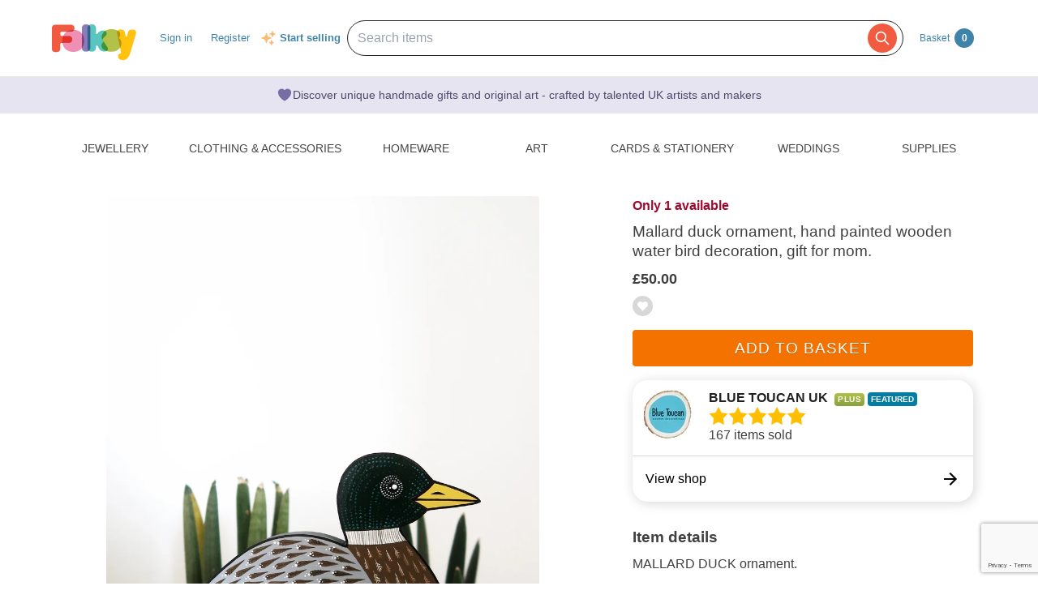

--- FILE ---
content_type: text/html; charset=utf-8
request_url: https://folksy.com/items/7930210-mallard-duck-ornament-hand-painted-wooden-water-bird-decoration-gift-for-mom
body_size: 21950
content:
<!doctype html>
<!--[if IE 8 ]><html lang="en-UK" class="ie ie8"><![endif]-->
<!--[if IE 9 ]><html lang="en-UK" class="ie ie9"><![endif]-->
<!--[if (gt IE 9)|!(IE)]><!--><html lang="en-gb" dir="ltr"><!--<![endif]-->

  <head prefix="og: http://ogp.me/ns# fb: http://ogp.me/ns/fb# folksy-uk: http://ogp.me/ns/fb/folksy-uk#">

    <meta charset="utf-8">
<meta http-equiv="X-UA-Compatible" content="IE=edge,chrome=1">
<meta name="viewport" content="width=device-width,initial-scale=1">
<meta property="fb:app_id" content="129982690436006" />
<meta property="og:site_name" content="Folksy"/>
<meta property="og:locale" content="en_GB"/>

<meta name="author" content="Folksy" />
<meta data-folksy-app="A">

<meta name="description" content="MALLARD DUCK ornament. This bird figurine is fully made by hands with love and huge attention to details. Made of pine wood &amp; hand painted with acrylic paints. Varnished - semi gloss finish. Back is plain black. DIMENSIONS: height: 11.5 cm width: 1...">
<meta name="keywords" content="folksy, craft, handmade, handcrafted, hand made, handmade gifts, handcrafted gifts, home made, homemade, crafts, crafting, artisan, art, artistry, british, british craft" >
<meta name="logged_in" content="false" >
<meta name="authenticity_token" content="4aad8beebd686ebdf0b95dd5934398208bad1d5a" value="4aad8beebd686ebdf0b95dd5934398208bad1d5a">
<meta name="favourites_check_url" content="https://folksy.com/me/favourite_items" >
<meta name="login-url" content="https://folksy.com/login">
<meta name="register-url" content="https://folksy.com/register">

    <meta id="data-ga-page-group-1" data-ga-page-group-1="Product">
    <meta id="data-ga-page-group-2" data-ga-page-group-2="BLUE TOUCAN UK">
    <meta id="data-ga-page-group-3" data-ga-page-group-3="Homeware &gt; Home Decorations &gt; Ornaments">
    <link rel="apple-touch-icon-precomposed" sizes="114x114" href="/apple-touch-icon-114x114-precomposed.png">
<link rel="apple-touch-icon-precomposed" sizes="72x72" href="/apple-touch-icon-72x72-precomposed.png">
<link rel="apple-touch-icon-precomposed" href="/apple-touch-icon-precomposed.png">


    <title>Mallard duck ornament, hand painted wooden wate... - Folksy</title>

    <link href="/stylesheets/style.css?1769861768" media="" rel="stylesheet" type="text/css" />

    <script type="text/javascript" src="//ajax.googleapis.com/ajax/libs/jquery/1.11.1/jquery.min.js"></script>
<script src="//ajax.googleapis.com/ajax/libs/jquery/1.7.2/jquery.min.js" type="text/javascript"></script>
<script src="/javascripts/jquery-ui-1.8.14.custom.min.js?1412676007" type="text/javascript"></script>
<script src="/javascripts/jquery.ui.totop.js?1412676007" type="text/javascript"></script>
<script src="/javascripts/hoverintent.min.js?1412676007" type="text/javascript"></script>
<script src="/javascripts/modal-popup.js?1413450395" type="text/javascript"></script>
<script src="/javascripts/login-to-favourite.js?1537405351" type="text/javascript"></script>
<script src="/javascripts/folksy-ui.js?1682349643" type="text/javascript"></script>
<script src="/javascripts/search-form.js?1412676007" type="text/javascript"></script>
<script src="/javascripts/bootstrap.min.js?1412676007" type="text/javascript"></script>
<script src="/javascripts/scrollable.js?1537405351" type="text/javascript"></script>
<script src="/javascripts/soft-scroll.js?1721728912" type="text/javascript"></script>

<!--[if lt IE 9]>
  <link href="/stylesheets/ie8.css?1412676007" media="screen" rel="stylesheet" type="text/css" />
  <script src="/javascripts/html5shiv.js?1412676007" type="text/javascript"></script>
<![endif]-->

<!--[if IE]>
  <script src="/javascripts/ie-js-fixes.js?1412676007" type="text/javascript"></script>
<![endif-->


    
  <meta property="og:title" content="Mallard duck ornament, hand painted wooden water bird decoration, gift for mom."/>
  <meta property="og:type" content="folksy-uk:item"/>
  <meta content="https://imagedelivery.net/0ObHXyjKhN5YJrtuYFSvjQ/i-d60919ef-7c53-441d-8289-6d9b8a650d7c-mallard-duck-ornament-hand-painted-wooden-water-bird-decoration-gift-for-mom-BLUE-TOUCAN-UK/shopitem" property="og:image" />
  <meta property="og:url" content="https://folksy.com/items/7930210-Mallard-duck-ornament-hand-painted-wooden-water-bird-decoration-gift-for-mom-"/>
  <meta property="og:description" content="MALLARD DUCK ornament. This bird figurine is fully made by hands with love and huge attention to details. Made of pine wood &amp; hand painted with acrylic paints. Varnished - semi gloss finish. Back is plain black. DIMENSIONS: height: 11.5 cm width: 1..." />
  <meta property="folksy-uk:price" content="£50.00" />
  <meta property="folksy-uk:shop" content="BLUE TOUCAN UK" />
  <meta property="folksy-uk:designer" content="Monika Lukasik" />

  <link rel="alternate" type="application/json+oembed"
        href="https://folksy.com/api/oembed?url=https%3A%2F%2Ffolksy.com%2Fitems%2F7930210-Mallard-duck-ornament-hand-painted-wooden-water-bird-decoration-gift-for-mom-"
        title="Mallard duck ornament, hand painted wooden water bird decoration, gift for mom. oembed profile" />

  <link rel="preconnect" href="https://fonts.googleapis.com"> 
  <link rel="preconnect" href="https://fonts.gstatic.com" crossorigin> 
  <link href="https://fonts.googleapis.com/css2?family=Dancing+Script:wght@500&display=swap" rel="stylesheet">

  <script src="/javascripts/report-item.js?1413450395" type="text/javascript"></script>
  <script src="/javascripts/item.js?1769861768" type="text/javascript"></script>
  
  <link rel="canonical" href="https://folksy.com/items/7930210-Mallard-duck-ornament-hand-painted-wooden-water-bird-decoration-gift-for-mom-" />
  <script type="text/javascript" src="/javascripts/pinterest.js"></script>

      <script src="https://js.stripe.com/v3/"></script>

    <script type="text/javascript">
      var stripe = Stripe('pk_live_UsH2mDtzRyVOR12kdSMhkeBT', {
        apiVersion: '2022-08-01',
        stripeAccount: 'acct_1HEbjwHb0MZqiMzk',
      });
    </script>
  
  
    <script src="/javascripts/copts/CoptsForm.js?1682349643" type="text/javascript"></script>
    <script src="/javascripts/copts/copts-init.js?1682349643" type="text/javascript"></script>
    <script src="/javascripts/stripe-quick-pay.js?1671440263" type="text/javascript"></script>
  

      
<!-- Google tag (gtag.js) -->
<script async src="https://www.googletagmanager.com/gtag/js?id=G-88RMJM2X2H"></script>
<script>
  window.dataLayer = window.dataLayer || [];
  function gtag(){dataLayer.push(arguments);}
  gtag('js', new Date());

  gtag('config', 'G-88RMJM2X2H'
      );
  gtag('config', 'UA-78622-7')
  gtag('set', { dimension1: 'Unknown' }); // this is driven by logic -- leave the logic as it is!

  function getSectionCategorySubcategoryPageGroupComponent ( name, index ) {
    var attrName, elem, attrValue;
    attrName = 'data-ga-page-group-' + index;
    elem = document.getElementById(attrName);
    if (elem) {
      if (elem.hasAttribute(attrName)) {
        attrValue = elem.getAttribute(attrName);
        name = name ? name + ' > ' + attrValue : attrValue;
      }
    }
    return name;
  };

  function setSectionCategorySubcategoryPageGroup () {
    var name = null;
    name = getSectionCategorySubcategoryPageGroupComponent(name, 1);
    if (name) {
      name = getSectionCategorySubcategoryPageGroupComponent(name, 2);
      name = getSectionCategorySubcategoryPageGroupComponent(name, 3);
      gtag('set', { content_group5: name });
    }
  };

  setSectionCategorySubcategoryPageGroup();

  
</script>


    <script type="text/javascript">
(function (f, b) { if (!b.__SV) { var e, g, i, h; window.mixpanel = b; b._i = []; b.init = function (e, f, c) { function g(a, d) { var b = d.split("."); 2 == b.length && ((a = a[b[0]]), (d = b[1])); a[d] = function () { a.push([d].concat(Array.prototype.slice.call(arguments, 0))); }; } var a = b; "undefined" !== typeof c ? (a = b[c] = []) : (c = "mixpanel"); a.people = a.people || []; a.toString = function (a) { var d = "mixpanel"; "mixpanel" !== c && (d += "." + c); a || (d += " (stub)"); return d; }; a.people.toString = function () { return a.toString(1) + ".people (stub)"; }; i = "disable time_event track track_pageview track_links track_forms track_with_groups add_group set_group remove_group register register_once alias unregister identify name_tag set_config reset opt_in_tracking opt_out_tracking has_opted_in_tracking has_opted_out_tracking clear_opt_in_out_tracking start_batch_senders people.set people.set_once people.unset people.increment people.append people.union people.track_charge people.clear_charges people.delete_user people.remove".split( " "); for (h = 0; h < i.length; h++) g(a, i[h]); var j = "set set_once union unset remove delete".split(" "); a.get_group = function () { function b(c) { d[c] = function () { call2_args = arguments; call2 = [c].concat(Array.prototype.slice.call(call2_args, 0)); a.push([e, call2]); }; } for ( var d = {}, e = ["get_group"].concat( Array.prototype.slice.call(arguments, 0)), c = 0; c < j.length; c++) b(j[c]); return d; }; b._i.push([e, f, c]); }; b.__SV = 1.2; e = f.createElement("script"); e.type = "text/javascript"; e.async = !0; e.src = "undefined" !== typeof MIXPANEL_CUSTOM_LIB_URL ? MIXPANEL_CUSTOM_LIB_URL : "file:" === f.location.protocol && "//cdn.mxpnl.com/libs/mixpanel-2-latest.min.js".match(/^\/\//) ? "https://cdn.mxpnl.com/libs/mixpanel-2-latest.min.js" : "//cdn.mxpnl.com/libs/mixpanel-2-latest.min.js"; g = f.getElementsByTagName("script")[0]; g.parentNode.insertBefore(e, g); } })(document, window.mixpanel || []);

var mixpanelDebug = false

var MIXPANEL_CUSTOM_LIB_URL = "https://https://tracking-proxy.folksy.com/lib.min.js";

mixpanel.init("3076378ebbe07a5b9cc54596778c7a08", {
  api_host: "https://tracking-proxy.folksy.com",
  debug: mixpanelDebug,
  persistence: "localStorage",
  ignore_dnt: true,
});

function debugLogEvent(userId, userData, name, data) {
  console.log('logEvent', {
    userId: userId,
    userData: userData,
    name: name,
    data: data,
  });
}

  function logMixpanelEvent(name, data) {
    mixpanel.people.set({
      accountType: "unregistered",
    });

    if (typeof data === 'undefined') {
      data = { "isAuthenticated": false };
    } else {
      data.isAuthenticated = false;
    }
    mixpanel.track(name, data)
  }

  function logEvent(name, data) {
    logMixpanelEvent(name, data)
    debugLogEvent('anon', {}, name, data);
  }

</script>

    <!-- Hotjar Tracking Code for https://folksy.com/ -->
<script>
  (function(h,o,t,j,a,r){
    h.hj=h.hj||function(){(h.hj.q=h.hj.q||[]).push(arguments)};
    h._hjSettings={hjid:3173891,hjsv:6};
    a=o.getElementsByTagName('head')[0];
    r=o.createElement('script');r.async=1;
    r.src=t+h._hjSettings.hjid+j+h._hjSettings.hjsv;
    a.appendChild(r);
  })(window,document,'https://static.hotjar.com/c/hotjar-','.js?sv=');
</script>

    <!-- Facebook Pixel Code -->
<script>
  !function(f,b,e,v,n,t,s)
  {if(f.fbq)return;n=f.fbq=function(){n.callMethod?
  n.callMethod.apply(n,arguments):n.queue.push(arguments)};
  if(!f._fbq)f._fbq=n;n.push=n;n.loaded=!0;n.version='2.0';
  n.queue=[];t=b.createElement(e);t.async=!0;
  t.src=v;s=b.getElementsByTagName(e)[0];
  s.parentNode.insertBefore(t,s)}(window, document,'script',
  'https://connect.facebook.net/en_US/fbevents.js');
  fbq('init', '464978727447371');
  fbq('track', 'PageView');
</script>
<noscript><img height="1" width="1" style="display:none"
  src="https://www.facebook.com/tr?id=464978727447371&ev=PageView&noscript=1"
/></noscript>
<!-- End Facebook Pixel Code -->

    <!-- Pinterest Tag -->
<script>
!function(e){if(!window.pintrk){window.pintrk = function () {
window.pintrk.queue.push(Array.prototype.slice.call(arguments))};var
  n=window.pintrk;n.queue=[],n.version="3.0";var
  t=document.createElement("script");t.async=!0,t.src=e;var
  r=document.getElementsByTagName("script")[0];
  r.parentNode.insertBefore(t,r)}}("https://s.pinimg.com/ct/core.js");
pintrk('load', '2612786959965');
pintrk('page');
</script>
<noscript>
<img height="1" width="1" style="display:none;" alt=""
  src="https://ct.pinterest.com/v3/?event=init&tid=2612786959965&noscript=1" />
</noscript>
<!-- end Pinterest Tag -->


    <script src="/javascripts/log-event-handler.js?1657676334" type="text/javascript"></script>
    <script src="/javascripts/dbl-click-protect.js?1657676334" type="text/javascript"></script>
  </head>
  <body class="item two-column">
        <div id="modal-dynamic"></div>
    
      

    

    <header id="banner" role="banner">
  <div class="container">
    <a href="/" class="not-christmas">
      <img alt="Folksy, Modern British Craft" src="/images/logos/banner.png?1412676007" />
    </a>


    <nav>
      <h2><a href="#">Menu</a></h2>
      <ul class="top-nav-global-header">
  <li class="alt2"><a href="/">Homepage</a></li>
  <li><a href="https://folksy.com/login?back=https%3A%2F%2Ffolksy.com%2Fitems%2F7930210-mallard-duck-ornament-hand-painted-wooden-water-bird-decoration-gift-for-mom" data-role="signin">Sign in</a></li>
<li><a href="https://folksy.com/register" data-role="register" id="register">Register</a></li>

</ul>
<div class="start-selling">
<svg xmlns="http://www.w3.org/2000/svg" viewBox="0 0 24 24" fill="currentColor" class="sparkle-icon">
  <path fill-rule="evenodd" d="M9 4.5a.75.75 0 01.721.544l.813 2.846a3.75 3.75 0 002.576 2.576l2.846.813a.75.75 0 010 1.442l-2.846.813a3.75 3.75 0 00-2.576 2.576l-.813 2.846a.75.75 0 01-1.442 0l-.813-2.846a3.75 3.75 0 00-2.576-2.576l-2.846-.813a.75.75 0 010-1.442l2.846-.813A3.75 3.75 0 007.466 7.89l.813-2.846A.75.75 0 019 4.5zM18 1.5a.75.75 0 01.728.568l.258 1.036c.236.94.97 1.674 1.91 1.91l1.036.258a.75.75 0 010 1.456l-1.036.258c-.94.236-1.674.97-1.91 1.91l-.258 1.036a.75.75 0 01-1.456 0l-.258-1.036a2.625 2.625 0 00-1.91-1.91l-1.036-.258a.75.75 0 010-1.456l1.036-.258a2.625 2.625 0 001.91-1.91l.258-1.036A.75.75 0 0118 1.5zM16.5 15a.75.75 0 01.712.513l.394 1.183c.15.447.5.799.948.948l1.183.395a.75.75 0 010 1.422l-1.183.395c-.447.15-.799.5-.948.948l-.395 1.183a.75.75 0 01-1.422 0l-.395-1.183a1.5 1.5 0 00-.948-.948l-1.183-.395a.75.75 0 010-1.422l1.183-.395c.447-.15.799-.5.948-.948l.395-1.183A.75.75 0 0116.5 15z" clip-rule="evenodd"></path>
</svg>
  <a href="/selling">Start selling</a>
</div>


    </nav>
    

    <script src="/javascripts/mobile-navigation.js"></script>

    
<div class="prominent-search">
  <div class="prominent-search-wrapper">
    <input 
       type="text"
       id="prominent-search-input"
       class="prominent-search-input"
       placeholder="Search items"
       autocomplete="off"
     >
     <button type="button" class="prominent-search-button" aria-label="Search">
       <svg class="prominent-search-icon" fill="none" stroke="currentColor" viewBox="0 0 24 24" xmlns="http://www.w3.org/2000/svg">
         <path stroke-linecap="round" stroke-linejoin="round" stroke-width="2" d="M21 21l-6-6m2-5a7 7 0 11-14 0 7 7 0 0114 0z"></path>
       </svg>
     </button>
  </div>
</div>

    <div class="basket" data-role="basket-widget">
  <a href="/basket">Basket <strong>0</strong></a>
</div>



  </div>
</header>


    <div class="usp-banner">
  <div class="usp-banner-icon">
    <svg xmlns="http://www.w3.org/2000/svg" viewBox="0 0 24 24" fill="currentColor" class="usp-banner-heart" width="24px" height="24px"><path d="m11.645 20.91-.007-.003-.022-.012a15.247 15.247 0 0 1-.383-.218 25.18 25.18 0 0 1-4.244-3.17C4.688 15.36 2.25 12.174 2.25 8.25 2.25 5.322 4.714 3 7.688 3A5.5 5.5 0 0 1 12 5.052 5.5 5.5 0 0 1 16.313 3c2.973 0 5.437 2.322 5.437 5.25 0 3.925-2.438 7.111-4.739 9.256a25.175 25.175 0 0 1-4.244 3.17 15.247 15.247 0 0 1-.383.219l-.022.012-.007.004-.003.001a.752.752 0 0 1-.704 0l-.003-.001Z" /></svg>
  </div>
  <p class="usp-banner-text">
  Discover unique handmade gifts and original art - crafted by talented UK
  artists and makers
  </p>
</div>

    
    <main role="main">
      <div class="item-container">
        <div class="top-nav">
  <nav class="sections display-table" role="navigation">
    <span>
      <a href="#" class="toggle" title="Content collapsed: click to expand contents">Departments</a>
    </span>
    <ul>
      <li><a href="/" id="index">Home</a></li>
      
        
          <li><a href="/jewellery" aria-expanded="false" aria-haspopup="true" aria-label="Jewellery section. Click to visit or use arrow keys to enter and leave menu." aria-owns="menu-26" id="jewellery" role="button">Jewellery</a></li>
        
          <li><a href="/clothing-accessories" aria-expanded="false" aria-haspopup="true" aria-label="Clothing &amp; Accessories section. Click to visit or use arrow keys to enter and leave menu." aria-owns="menu-30" id="clothing-accessories" role="button">Clothing & Accessories</a></li>
        
          <li><a href="/home_garden" aria-expanded="false" aria-haspopup="true" aria-label="Homeware section. Click to visit or use arrow keys to enter and leave menu." aria-owns="menu-13" id="home_garden" role="button">Homeware</a></li>
        
          <li><a href="/art" aria-expanded="false" aria-haspopup="true" aria-label="Art section. Click to visit or use arrow keys to enter and leave menu." aria-owns="menu-34" id="art" role="button">Art</a></li>
        
          <li><a href="/cards-stationery" aria-expanded="false" aria-haspopup="true" aria-label="Cards &amp; Stationery section. Click to visit or use arrow keys to enter and leave menu." aria-owns="menu-38" id="cards-stationery" role="button">Cards & Stationery</a></li>
        
          <li><a href="/weddings" aria-expanded="false" aria-haspopup="true" aria-label="Weddings section. Click to visit or use arrow keys to enter and leave menu." aria-owns="menu-21" id="weddings" role="button">Weddings</a></li>
        
          <li><a href="/supplies" aria-expanded="false" aria-haspopup="true" aria-label="Supplies section. Click to visit or use arrow keys to enter and leave menu." aria-owns="menu-25" id="supplies" role="button">Supplies</a></li>
        
      
    </ul>
  </nav>
        <div class="menu jewellery" id="menu-26">
      <div class="content">

                                                  <nav>
            <h4>Other Jewellery</h4>
            <ul>
                              <li><a href="/jewellery/anklets">Anklets</a></li>
                              <li><a href="/jewellery/cuffs">Cuffs</a></li>
                              <li><a href="/jewellery/mens-jewellery">Men's Jewellery</a></li>
                          </ul>
          </nav>
        
                  <nav>
            <h4><a href="/jewellery/bracelets-bangles">Bracelets & Bangles</a></h4>
            <ul>
                              <li><a href="/jewellery/bracelets-bangles/acrylic">Acrylic</a></li>
                              <li><a href="/jewellery/bracelets-bangles/bracelets">All</a></li>
                              <li><a href="/jewellery/bracelets-bangles/beaded">Beaded</a></li>
                              <li><a href="/jewellery/bracelets-bangles/chain">Chain</a></li>
                              <li><a href="/jewellery/bracelets-bangles/charms">Charms</a></li>
                              <li><a href="/jewellery/bracelets-bangles/gold">Gold</a></li>
                              <li><a href="/jewellery/bracelets-bangles/leather-bracelets-cuffs">Leather</a></li>
                              <li><a href="/jewellery/bracelets-bangles/polymer-clay">Polymer Clay</a></li>
                              <li><a href="/jewellery/bracelets-bangles/seaglass-bracelets">Seaglass</a></li>
                              <li><a href="/jewellery/bracelets-bangles/sterling-silver">Sterling Silver</a></li>
                          </ul>
            <a href="/jewellery/bracelets-bangles">View all</a>
          </nav>
                  <nav>
            <h4><a href="/jewellery/brooches">Brooches</a></h4>
            <ul>
                              <li><a href="/jewellery/brooches/acrylic">Acrylic</a></li>
                              <li><a href="/jewellery/brooches/brooches">All</a></li>
                              <li><a href="/jewellery/brooches/copper">Copper</a></li>
                              <li><a href="/jewellery/brooches/enamel">Enamel</a></li>
                              <li><a href="/jewellery/brooches/gold">Gold</a></li>
                              <li><a href="/jewellery/brooches/leather-brooches">Leather</a></li>
                              <li><a href="/jewellery/brooches/personalised-brooches">Personalised</a></li>
                              <li><a href="/jewellery/brooches/ceramic">Porcelain and Ceramic</a></li>
                              <li><a href="/jewellery/brooches/resin">Resin</a></li>
                              <li><a href="/jewellery/brooches/sterling-silver">Sterling Silver</a></li>
                          </ul>
            <a href="/jewellery/brooches">View all</a>
          </nav>
                  <nav>
            <h4><a href="/jewellery/earrings">Earrings</a></h4>
            <ul>
                              <li><a href="/jewellery/earrings/acrylic">Acrylic</a></li>
                              <li><a href="/jewellery/earrings/earrings">All</a></li>
                              <li><a href="/jewellery/earrings/beadwork">Beadwork</a></li>
                              <li><a href="/jewellery/earrings/ceramic">Ceramic</a></li>
                              <li><a href="/jewellery/earrings/clip-on-earrings">Clip On Earrings</a></li>
                              <li><a href="/jewellery/earrings/dangle">Dangle</a></li>
                              <li><a href="/jewellery/earrings/gemstone-earrings">Gemstones</a></li>
                              <li><a href="/jewellery/earrings/glass">Glass</a></li>
                              <li><a href="/jewellery/earrings/gold">Gold</a></li>
                              <li><a href="/jewellery/earrings/hoop">Hoop</a></li>
                          </ul>
            <a href="/jewellery/earrings">View all</a>
          </nav>
                  <nav>
            <h4><a href="/jewellery/necklaces-pendants">Necklaces & Pendants</a></h4>
            <ul>
                              <li><a href="/jewellery/necklaces-pendants/acrylic">Acrylic</a></li>
                              <li><a href="/jewellery/necklaces-pendants/necklaces">All</a></li>
                              <li><a href="/jewellery/necklaces-pendants/beaded">Beaded</a></li>
                              <li><a href="/jewellery/necklaces-pendants/beadwork">Beadwork</a></li>
                              <li><a href="/jewellery/necklaces-pendants/chain">Chain</a></li>
                              <li><a href="/jewellery/necklaces-pendants/copper">Copper</a></li>
                              <li><a href="/jewellery/necklaces-pendants/enamel">Enamel</a></li>
                              <li><a href="/jewellery/necklaces-pendants/gemstone">Gemstone</a></li>
                              <li><a href="/jewellery/necklaces-pendants/personalised-necklaces">Personalised</a></li>
                              <li><a href="/jewellery/necklaces-pendants/seaglass-necklaces">Seaglass</a></li>
                          </ul>
            <a href="/jewellery/necklaces-pendants">View all</a>
          </nav>
                  <nav>
            <h4><a href="/jewellery/rings">Rings</a></h4>
            <ul>
                              <li><a href="/jewellery/rings/adjustable">Adjustable</a></li>
                              <li><a href="/jewellery/rings/rings">All</a></li>
                              <li><a href="/jewellery/rings/band">Band</a></li>
                              <li><a href="/jewellery/rings/copper-rings">Copper</a></li>
                              <li><a href="/jewellery/rings/personalised-rings">Personalised</a></li>
                              <li><a href="/jewellery/rings/seaglass-rings">Seaglass</a></li>
                              <li><a href="/jewellery/rings/sterling-silver">Sterling Silver</a></li>
                              <li><a href="/jewellery/rings/stone">Stone</a></li>
                              <li><a href="/jewellery/rings/Wrapped">Wrapped</a></li>
                          </ul>
            <a href="/jewellery/rings">View all</a>
          </nav>
                  <nav>
            <h4><a href="/jewellery/spiritual-jewellery">Spiritual Jewellery</a></h4>
            <ul>
                              <li><a href="/jewellery/spiritual-jewellery/memorial-jewellery">Memorial Jewellery</a></li>
                          </ul>
            <a href="/jewellery/spiritual-jewellery">View all</a>
          </nav>
              </div>
    </div>
      <div class="menu clothing-accessories" id="menu-30">
      <div class="content">

                                        
                  <nav>
            <h4><a href="/clothing-accessories/accessories">Accessories</a></h4>
            <ul>
                              <li><a href="/clothing-accessories/accessories/badges">Badges</a></li>
                              <li><a href="/clothing-accessories/accessories/bagcharms">Bag Charms</a></li>
                              <li><a href="/clothing-accessories/accessories/belts">Belts</a></li>
                              <li><a href="/clothing-accessories/accessories/corsages">Corsages</a></li>
                              <li><a href="/clothing-accessories/accessories/face-masks">Face Masks</a></li>
                              <li><a href="/clothing-accessories/accessories/fans">Fans</a></li>
                              <li><a href="/clothing-accessories/accessories/gloves">Gloves</a></li>
                              <li><a href="/clothing-accessories/accessories/guitar-straps">Guitar Straps</a></li>
                              <li><a href="/clothing-accessories/accessories/handkerchiefs">Handkerchiefs</a></li>
                              <li><a href="/clothing-accessories/accessories/hats">Hats</a></li>
                          </ul>
            <a href="/clothing-accessories/accessories">View all</a>
          </nav>
                  <nav>
            <h4><a href="/clothing-accessories/babies-children">Babies & Children</a></h4>
            <ul>
                              <li><a href="/clothing-accessories/babies-children/babygrows">Babygrows</a></li>
                              <li><a href="/clothing-accessories/babies-children/bags">Bags</a></li>
                              <li><a href="/clothing-accessories/babies-children/bibs-cloths">Bibs & Cloths</a></li>
                              <li><a href="/clothing-accessories/babies-children/booties">Booties</a></li>
                              <li><a href="/clothing-accessories/babies-children/cardigans">Cardigans</a></li>
                              <li><a href="/clothing-accessories/babies-children/cases">Cases</a></li>
                              <li><a href="/clothing-accessories/babies-children/coats">Coats</a></li>
                              <li><a href="/clothing-accessories/babies-children/costumes">Costumes</a></li>
                              <li><a href="/clothing-accessories/babies-children/dresses">Dresses</a></li>
                              <li><a href="/clothing-accessories/babies-children/gloves-scarves">Gloves & Scarves</a></li>
                          </ul>
            <a href="/clothing-accessories/babies-children">View all</a>
          </nav>
                  <nav>
            <h4><a href="/clothing-accessories/clothing-shoes">Clothing & Shoes</a></h4>
            <ul>
                              <li><a href="/clothing-accessories/clothing-shoes/blouses">Blouses</a></li>
                              <li><a href="/clothing-accessories/clothing-shoes/cardigans">Cardigans</a></li>
                              <li><a href="/clothing-accessories/clothing-shoes/costumes">Costumes</a></li>
                              <li><a href="/clothing-accessories/clothing-shoes/dresses">Dresses</a></li>
                              <li><a href="/clothing-accessories/clothing-shoes/jackets">Jackets</a></li>
                              <li><a href="/clothing-accessories/clothing-shoes/jumpers">Jumpers</a></li>
                              <li><a href="/clothing-accessories/clothing-shoes/ponchos">Ponchos</a></li>
                              <li><a href="/clothing-accessories/clothing-shoes/pyjamas">Pyjamas & Robes</a></li>
                              <li><a href="/clothing-accessories/clothing-shoes/shawls-wraps">Shawls & Wraps</a></li>
                              <li><a href="/clothing-accessories/clothing-shoes/shirts">Shirts</a></li>
                          </ul>
            <a href="/clothing-accessories/clothing-shoes">View all</a>
          </nav>
                  <nav>
            <h4><a href="/clothing-accessories/hair-accessories">Hair Accessories</a></h4>
            <ul>
                              <li><a href="/clothing-accessories/hair-accessories/bobbypins">Bobby Pins</a></li>
                              <li><a href="/clothing-accessories/hair-accessories/ear-warmers">Ear Warmers</a></li>
                              <li><a href="/clothing-accessories/hair-accessories/everything-else">Everything Else</a></li>
                              <li><a href="/clothing-accessories/hair-accessories/fascinators">Fascinators</a></li>
                              <li><a href="/clothing-accessories/hair-accessories/hair-bands">Hair Bands</a></li>
                              <li><a href="/clothing-accessories/hair-accessories/hair-clips">Hair Clips</a></li>
                              <li><a href="/clothing-accessories/hair-accessories/hair-combs">Hair Combs</a></li>
                          </ul>
            <a href="/clothing-accessories/hair-accessories">View all</a>
          </nav>
                  <nav>
            <h4><a href="/clothing-accessories/lingerie">Lingerie</a></h4>
            <ul>
                              <li><a href="/clothing-accessories/lingerie/bras">Bras</a></li>
                              <li><a href="/clothing-accessories/lingerie/corsets">Corsets</a></li>
                              <li><a href="/clothing-accessories/lingerie/everything-else">Everything Else</a></li>
                              <li><a href="/clothing-accessories/lingerie/knickers">Knickers</a></li>
                              <li><a href="/clothing-accessories/lingerie/petticoats">Petticoats</a></li>
                          </ul>
            <a href="/clothing-accessories/lingerie">View all</a>
          </nav>
                  <nav>
            <h4><a href="/clothing-accessories/sleeves-bags">Sleeves & Bags</a></h4>
            <ul>
                              <li><a href="/clothing-accessories/sleeves-bags/clutch-bags">Clutch Bags</a></li>
                              <li><a href="/clothing-accessories/sleeves-bags/crossbody-bags">Crossbody Bags</a></li>
                              <li><a href="/clothing-accessories/sleeves-bags/drawstring-bags">Drawstring Bags</a></li>
                              <li><a href="/clothing-accessories/sleeves-bags/glasses-cases">Glasses Cases</a></li>
                              <li><a href="/clothing-accessories/sleeves-bags/handbags">Handbags</a></li>
                              <li><a href="/clothing-accessories/sleeves-bags/ipad-tablet-sleeves">iPad & Tablet Sleeves</a></li>
                              <li><a href="/clothing-accessories/sleeves-bags/iphone-mobile-sleeves">iPhone & Mobile Sleeves</a></li>
                              <li><a href="/clothing-accessories/sleeves-bags/kindle-cases">Kindle Cases</a></li>
                              <li><a href="/clothing-accessories/sleeves-bags/laptop-sleeves">Laptop Sleeves</a></li>
                              <li><a href="/clothing-accessories/sleeves-bags/make-up-bags">Make Up Bags</a></li>
                          </ul>
            <a href="/clothing-accessories/sleeves-bags">View all</a>
          </nav>
              </div>
    </div>
      <div class="menu home_garden" id="menu-13">
      <div class="content">

                                                  <nav>
            <h4>Rooms and Things</h4>
            <ul>
                              <li><a href="/home_garden/bath_beauty">Bath & Beauty</a></li>
                              <li><a href="/home_garden/bedroom_bathroom">Bedroom & Bathroom</a></li>
                              <li><a href="/home_garden/christmas">Christmas</a></li>
                              <li><a href="/home_garden/craft_room_workshop">Craft room & Workshop</a></li>
                              <li><a href="/home_garden/games_activities">Games & Activities</a></li>
                              <li><a href="/home_garden/homemade_food">Homemade Food</a></li>
                              <li><a href="/home_garden/laundry_storage">Laundry & Storage</a></li>
                              <li><a href="/home_garden/nursery_bedroom">Nursery & Playroom</a></li>
                              <li><a href="/home_garden/office_stationery">Office</a></li>
                              <li><a href="/home_garden/spirituality-and-religion">Spirituality & Religion</a></li>
                          </ul>
          </nav>
        
                  <nav>
            <h4><a href="/home_garden/books">Books</a></h4>
            <ul>
                              <li><a href="/home_garden/books/books">Books</a></li>
                              <li><a href="/home_garden/books/hand-bound-books">Hand-bound books</a></li>
                          </ul>
            <a href="/home_garden/books">View all</a>
          </nav>
                  <nav>
            <h4><a href="/home_garden/decorations_furniture">Home Decorations</a></h4>
            <ul>
                              <li><a href="/home_garden/decorations_furniture/baskets">Baskets</a></li>
                              <li><a href="/home_garden/decorations_furniture/blankets">Blankets - patchwork quilts and crochet blankets</a></li>
                              <li><a href="/home_garden/decorations_furniture/bookends">Bookends</a></li>
                              <li><a href="/home_garden/decorations_furniture/bunting">Bunting</a></li>
                              <li><a href="/home_garden/decorations_furniture/candle_holders">Candle holders</a></li>
                              <li><a href="/home_garden/decorations_furniture/candles">Candles</a></li>
                              <li><a href="/home_garden/decorations_furniture/clocks">Clocks</a></li>
                              <li><a href="/home_garden/decorations_furniture/cushions">Cushions</a></li>
                              <li><a href="/home_garden/decorations_furniture/decorative_dishes">Decorative dishes</a></li>
                              <li><a href="/home_garden/decorations_furniture/decorative-tiles">Decorative Tiles</a></li>
                          </ul>
            <a href="/home_garden/decorations_furniture">View all</a>
          </nav>
                  <nav>
            <h4><a href="/home_garden/dolls_collectables">Dolls & Collectables</a></h4>
            <ul>
                              <li><a href="/home_garden/dolls_collectables/animals">Animal Dolls</a></li>
                              <li><a href="/home_garden/dolls_collectables/doll_accessories">Doll Clothes and Accessories</a></li>
                              <li><a href="/home_garden/dolls_collectables/Dolls-House-Miniatures">Dolls House Miniatures</a></li>
                              <li><a href="/home_garden/dolls_collectables/dolls">Handmade Dolls</a></li>
                              <li><a href="/home_garden/dolls_collectables/puppets">Puppets</a></li>
                              <li><a href="/home_garden/dolls_collectables/sock_animals">Sock Monkeys</a></li>
                              <li><a href="/home_garden/dolls_collectables/teddy_bears">Teddy bears</a></li>
                          </ul>
            <a href="/home_garden/dolls_collectables">View all</a>
          </nav>
                  <nav>
            <h4><a href="/home_garden/furniture">Furniture</a></h4>
            <ul>
                              <li><a href="/home_garden/furniture/bookcases">Bookcases & Cabinets</a></li>
                              <li><a href="/home_garden/furniture/chairs">Chairs</a></li>
                              <li><a href="/home_garden/furniture/rails_hooks">Coat hooks, coat pegs and rails</a></li>
                              <li><a href="/home_garden/furniture/crochet-pouffes">Crochet Pouffes and Ottomans</a></li>
                              <li><a href="/home_garden/furniture/drawers">Drawers</a></li>
                              <li><a href="/home_garden/furniture/shelves">Handmade Shelves</a></li>
                              <li><a href="/home_garden/furniture/tables">Handmade Tables</a></li>
                              <li><a href="/home_garden/furniture/stools">Stools</a></li>
                              <li><a href="/home_garden/furniture/storage">Storage ideas</a></li>
                          </ul>
            <a href="/home_garden/furniture">View all</a>
          </nav>
                  <nav>
            <h4><a href="/home_garden/garden_pets">Garden & Pets</a></h4>
            <ul>
                              <li><a href="/home_garden/garden_pets/wildlife_feeders">Bird feeders and bird baths</a></li>
                              <li><a href="/home_garden/garden_pets/wildlife_houses">Bug hotels and bird houses</a></li>
                              <li><a href="/home_garden/garden_pets/planters_pots">Ceramic planters, garden pots and hanging planters</a></li>
                              <li><a href="/home_garden/garden_pets/cat_collars">Cool cat collars</a></li>
                              <li><a href="/home_garden/garden_pets/dog-bandanas">Dog bandanas</a></li>
                              <li><a href="/home_garden/garden_pets/dog_coats">Dog coats</a></li>
                              <li><a href="/home_garden/garden_pets/leads">Dog leads</a></li>
                              <li><a href="/home_garden/garden_pets/dog-snoods">Dog Snoods</a></li>
                              <li><a href="/home_garden/garden_pets/dog_collars">Handmade Dog collars</a></li>
                              <li><a href="/home_garden/garden_pets/garden_furniture">Handmade Garden furniture</a></li>
                          </ul>
            <a href="/home_garden/garden_pets">View all</a>
          </nav>
                  <nav>
            <h4><a href="/home_garden/gift-sets">Gifts Sets & Letterbox Gifts</a></h4>
            <ul>
                              <li><a href="/home_garden/gift-sets/gift-sets">Gift Sets</a></li>
                              <li><a href="/home_garden/gift-sets/letterbox-gifts">Letterbox Gifts</a></li>
                          </ul>
            <a href="/home_garden/gift-sets">View all</a>
          </nav>
                  <nav>
            <h4><a href="/home_garden/kitchen_dining">Kitchen & Dining</a></h4>
            <ul>
                              <li><a href="/home_garden/kitchen_dining/aprons">Aprons</a></li>
                              <li><a href="/home_garden/kitchen_dining/bowls">Bowls</a></li>
                              <li><a href="/home_garden/kitchen_dining/cake_stands">Cake stands</a></li>
                              <li><a href="/home_garden/kitchen_dining/jugs">Ceramic Jugs</a></li>
                              <li><a href="/home_garden/kitchen_dining/chopping-boards">Chopping Boards</a></li>
                              <li><a href="/home_garden/kitchen_dining/coasters">Coasters</a></li>
                              <li><a href="/home_garden/kitchen_dining/cookware">Cookware</a></li>
                              <li><a href="/home_garden/kitchen_dining/tea_cosies">Cosies</a></li>
                              <li><a href="/home_garden/kitchen_dining/cups_mugs">Cups & mugs</a></li>
                              <li><a href="/home_garden/kitchen_dining/dishcloths">Dishcloths</a></li>
                          </ul>
            <a href="/home_garden/kitchen_dining">View all</a>
          </nav>
              </div>
    </div>
      <div class="menu art" id="menu-34">
      <div class="content">

                                                  <nav>
            <h4>Other Art</h4>
            <ul>
                              <li><a href="/art/aceos">ACEOs</a></li>
                              <li><a href="/art/collage-art">Collage</a></li>
                              <li><a href="/art/mixed-media">Mixed Media</a></li>
                              <li><a href="/art/papercut-art">Papercut Art</a></li>
                              <li><a href="/art/pebble-art">Pebble, Sea Glass and Shell Art</a></li>
                              <li><a href="/art/personalised-prints">Personalised Prints</a></li>
                              <li><a href="/art/prints-digital-art">Prints & Digital Art</a></li>
                              <li><a href="/art/quilled-art">Quilled Art</a></li>
                              <li><a href="/art/textile-art">Textile Art</a></li>
                          </ul>
          </nav>
        
                  <nav>
            <h4><a href="/art/drawing-illustration">Drawing & Illustration</a></h4>
            <ul>
                              <li><a href="/art/drawing-illustration/all">All</a></li>
                              <li><a href="/art/drawing-illustration/animals">Animals</a></li>
                              <li><a href="/art/drawing-illustration/people">People</a></li>
                              <li><a href="/art/drawing-illustration/personalised-drawings">Personalised</a></li>
                          </ul>
            <a href="/art/drawing-illustration">View all</a>
          </nav>
                  <nav>
            <h4><a href="/art/glass-art">Glass Art</a></h4>
            <ul>
                              <li><a href="/art/glass-art/3D-glass-art">3D</a></li>
                              <li><a href="/art/glass-art/seaglass">Seaglass </a></li>
                          </ul>
            <a href="/art/glass-art">View all</a>
          </nav>
                  <nav>
            <h4><a href="/art/paintings">Paintings</a></h4>
            <ul>
                              <li><a href="/art/paintings/acrylic">Acrylic</a></li>
                              <li><a href="/art/paintings/all">All</a></li>
                              <li><a href="/art/paintings/animals">Animals</a></li>
                              <li><a href="/art/paintings/flowers">Flowers</a></li>
                              <li><a href="/art/paintings/personalised-paintings">Personalised Paintings</a></li>
                              <li><a href="/art/paintings/views">Views</a></li>
                              <li><a href="/art/paintings/watercolour">Watercolour</a></li>
                          </ul>
            <a href="/art/paintings">View all</a>
          </nav>
                  <nav>
            <h4><a href="/art/photography">Photography</a></h4>
            <ul>
                              <li><a href="/art/photography/all">All</a></li>
                              <li><a href="/art/photography/flowers">Flowers</a></li>
                              <li><a href="/art/photography/still-life">Still Life</a></li>
                              <li><a href="/art/photography/views">Views</a></li>
                          </ul>
            <a href="/art/photography">View all</a>
          </nav>
                  <nav>
            <h4><a href="/art/printmaking">Printmaking</a></h4>
            <ul>
                              <li><a href="/art/printmaking/block-prints">Block Prints</a></li>
                              <li><a href="/art/printmaking/collagraph_prints">Collagraph Prints</a></li>
                              <li><a href="/art/printmaking/cyanotype_prints">Cyanotype Prints </a></li>
                              <li><a href="/art/printmaking/drypoint_prints">Drypoint Prints</a></li>
                              <li><a href="/art/printmaking/etchings">Etchings</a></li>
                              <li><a href="/art/printmaking/gocco_prints">Gocco Prints</a></li>
                              <li><a href="/art/printmaking/letterpress_prints">Letterpress Prints</a></li>
                              <li><a href="/art/printmaking/lino_prints">Lino Prints</a></li>
                              <li><a href="/art/printmaking/lithograph_prints">Lithographs</a></li>
                              <li><a href="/art/printmaking/mezzotint_prints">Mezzotint Prints</a></li>
                          </ul>
            <a href="/art/printmaking">View all</a>
          </nav>
                  <nav>
            <h4><a href="/art/sculpture-ceramics">Sculpture & Ceramics</a></h4>
            <ul>
                              <li><a href="/art/sculpture-ceramics/abstract">Abstract</a></li>
                              <li><a href="/art/sculpture-ceramics/animal">Animal</a></li>
                              <li><a href="/art/sculpture-ceramics/ceramics-pottery">Ceramics & Pottery</a></li>
                              <li><a href="/art/sculpture-ceramics/mosaics">Mosaics</a></li>
                              <li><a href="/art/sculpture-ceramics/other-sculpture">Other Sculpture</a></li>
                              <li><a href="/art/sculpture-ceramics/people">People</a></li>
                          </ul>
            <a href="/art/sculpture-ceramics">View all</a>
          </nav>
                  <nav>
            <h4><a href="/art/wood-art">Wood Art</a></h4>
            <ul>
                              <li><a href="/art/wood-art/figurative-wood-art">Figurative</a></li>
                          </ul>
            <a href="/art/wood-art">View all</a>
          </nav>
              </div>
    </div>
      <div class="menu cards-stationery" id="menu-38">
      <div class="content">

                                          <nav class="promoted">
            <h4>Folksy Highlights</h4>
            <ul>
                              <li><a href="/themes/handmadewedding">Handmade Wedding</a></li>
                              <li><a href="/themes/gifts_for_crafters">Gifts For Crafters</a></li>
                              <li><a href="/themes/gifts-for-cyclists">Gifts for Cyclists</a></li>
                              <li><a href="/themes/anniversary-cards">Anniversary Cards</a></li>
                          </ul>
          </nav>
                
                  <nav>
            <h4><a href="/cards-stationery/cards">Cards</a></h4>
            <ul>
                              <li><a href="/cards-stationery/cards/age-cards">Age Cards</a></li>
                              <li><a href="/cards-stationery/cards/anniversary">Anniversary</a></li>
                              <li><a href="/cards-stationery/cards/birthday">Birthday</a></li>
                              <li><a href="/cards-stationery/cards/blank">Blank</a></li>
                              <li><a href="/cards-stationery/cards/christmas">Christmas</a></li>
                              <li><a href="/cards-stationery/cards/congratulations">Congratulations</a></li>
                              <li><a href="/cards-stationery/cards/engagement">Engagement</a></li>
                              <li><a href="/cards-stationery/cards/funny-birthday-cards">Funny Birthday Cards</a></li>
                              <li><a href="/cards-stationery/cards/get_well">Get Well</a></li>
                              <li><a href="/cards-stationery/cards/hand-painted-cards">Hand-Painted Cards</a></li>
                          </ul>
            <a href="/cards-stationery/cards">View all</a>
          </nav>
                  <nav>
            <h4><a href="/cards-stationery/gift-vouchers">Gift Vouchers</a></h4>
            <ul>
                              <li><a href="/cards-stationery/gift-vouchers/gift-voucher-wallets">Gift Voucher Wallets and Cards</a></li>
                          </ul>
            <a href="/cards-stationery/gift-vouchers">View all</a>
          </nav>
                  <nav>
            <h4><a href="/cards-stationery/gift-wrap--tags-bags">Gift Wrap, Tags & Bags</a></h4>
            <ul>
                              <li><a href="/cards-stationery/gift-wrap--tags-bags/gift-bags">Gift Bags</a></li>
                              <li><a href="/cards-stationery/gift-wrap--tags-bags/gift-boxes">Gift Boxes</a></li>
                              <li><a href="/cards-stationery/gift-wrap--tags-bags/gift_tags">Gift Tags</a></li>
                              <li><a href="/cards-stationery/gift-wrap--tags-bags/gift_wrap">Gift Wrap</a></li>
                              <li><a href="/cards-stationery/gift-wrap--tags-bags/party-bags">Party Bags</a></li>
                          </ul>
            <a href="/cards-stationery/gift-wrap--tags-bags">View all</a>
          </nav>
                  <nav>
            <h4><a href="/cards-stationery/notebooks-scrapbooks">Notebooks & Scrapbooks</a></h4>
            <ul>
                              <li><a href="/cards-stationery/notebooks-scrapbooks/notebooks-notepads">Notebooks & Notepads</a></li>
                              <li><a href="/cards-stationery/notebooks-scrapbooks/scrapbook-albums">Scrapbook Albums</a></li>
                              <li><a href="/cards-stationery/notebooks-scrapbooks/sketchbooks">Sketchbooks</a></li>
                          </ul>
            <a href="/cards-stationery/notebooks-scrapbooks">View all</a>
          </nav>
                  <nav>
            <h4><a href="/cards-stationery/stationery-bookmarks">Stationery & Bookmarks</a></h4>
            <ul>
                              <li><a href="/cards-stationery/stationery-bookmarks/bookmarks">Bookmarks</a></li>
                              <li><a href="/cards-stationery/stationery-bookmarks/calendars">Calendars</a></li>
                              <li><a href="/cards-stationery/stationery-bookmarks/christenings">Christenings</a></li>
                              <li><a href="/cards-stationery/stationery-bookmarks/comics-zines">Comics & Zines</a></li>
                              <li><a href="/cards-stationery/stationery-bookmarks/diaries">Diaries</a></li>
                              <li><a href="/cards-stationery/stationery-bookmarks/envelopes">Envelopes</a></li>
                              <li><a href="/cards-stationery/stationery-bookmarks/stickers">Illustrated Stickers</a></li>
                              <li><a href="/cards-stationery/stationery-bookmarks/invitations">Invitations</a></li>
                              <li><a href="/cards-stationery/stationery-bookmarks/journals">Journals</a></li>
                              <li><a href="/cards-stationery/stationery-bookmarks/memo_notice_boards">Memo & Notice Boards</a></li>
                          </ul>
            <a href="/cards-stationery/stationery-bookmarks">View all</a>
          </nav>
              </div>
    </div>
      <div class="menu weddings" id="menu-21">
      <div class="content">

                                          <nav class="promoted">
            <h4>Folksy Highlights</h4>
            <ul>
                              <li><a href="/themes/handmadewedding">Handmade Wedding</a></li>
                              <li><a href="/themes/spring-wedding">Spring Wedding</a></li>
                              <li><a href="/themes/best-anniversary-gifts">Anniversary Gifts</a></li>
                              <li><a href="/themes/handmade-wedding-bridal-jewellery">Bridal Style</a></li>
                              <li><a href="/themes/bridesmaid-gifts">Bridesmaid Gifts </a></li>
                              <li><a href="/themes/wedding-gifts">Wedding Gifts and Cards</a></li>
                              <li><a href="/themes/something-blue">Something Blue</a></li>
                              <li><a href="/themes/alternative-wedding-rings">Alternative Wedding Rings</a></li>
                          </ul>
          </nav>
                
                  <nav>
            <h4><a href="/weddings/clothes_shoes">Clothing</a></h4>
            <ul>
                              <li><a href="/weddings/clothes_shoes/dresses">Dresses</a></li>
                              <li><a href="/weddings/clothes_shoes/garters">Garters</a></li>
                          </ul>
            <a href="/weddings/clothes_shoes">View all</a>
          </nav>
                  <nav>
            <h4><a href="/weddings/hats_hair_accessories">Hats & Hair accessories</a></h4>
            <ul>
                              <li><a href="/weddings/hats_hair_accessories/bobbypins">Bobby Pins</a></li>
                              <li><a href="/weddings/hats_hair_accessories/fascinators">Fascinators</a></li>
                              <li><a href="/weddings/hats_hair_accessories/haircombs">Hair Combs</a></li>
                              <li><a href="/weddings/hats_hair_accessories/hats">Hats</a></li>
                              <li><a href="/weddings/hats_hair_accessories/head_pieces">Head pieces</a></li>
                              <li><a href="/weddings/hats_hair_accessories/tiaras">Tiaras</a></li>
                              <li><a href="/weddings/hats_hair_accessories/veils">Veils</a></li>
                          </ul>
            <a href="/weddings/hats_hair_accessories">View all</a>
          </nav>
                  <nav>
            <h4><a href="/weddings/jewellery">Jewellery</a></h4>
            <ul>
                              <li><a href="/weddings/jewellery/bracelets">Bracelets</a></li>
                              <li><a href="/weddings/jewellery/earrings">Earrings</a></li>
                              <li><a href="/weddings/jewellery/necklaces">Necklaces</a></li>
                              <li><a href="/weddings/jewellery/weddingrings">Rings</a></li>
                          </ul>
            <a href="/weddings/jewellery">View all</a>
          </nav>
                  <nav>
            <h4><a href="/weddings/stationery-accessories">Stationery & Accessories</a></h4>
            <ul>
                              <li><a href="/weddings/stationery-accessories/bouquets">Bouquets</a></li>
                              <li><a href="/weddings/stationery-accessories/cake_toppers">Cake toppers</a></li>
                              <li><a href="/weddings/stationery-accessories/favours">Favours</a></li>
                              <li><a href="/weddings/stationery-accessories/guest_books">Guest books</a></li>
                              <li><a href="/weddings/stationery-accessories/invitations">Invitations</a></li>
                              <li><a href="/weddings/stationery-accessories/menus">Menus & Orders of service</a></li>
                              <li><a href="/weddings/stationery-accessories/photo_albums">Photo albums</a></li>
                              <li><a href="/weddings/stationery-accessories/place_cards">Place cards</a></li>
                              <li><a href="/weddings/stationery-accessories/save_the_date_cards">Save the date cards</a></li>
                              <li><a href="/weddings/stationery-accessories/table_numbers">Table numbers</a></li>
                          </ul>
            <a href="/weddings/stationery-accessories">View all</a>
          </nav>
                  <nav>
            <h4><a href="/weddings/wedding-thank-you-gifts">Wedding Thank You Gifts</a></h4>
            <ul>
                              <li><a href="/weddings/wedding-thank-you-gifts/best-man-gifts">Best Man & Usher Gifts</a></li>
                              <li><a href="/weddings/wedding-thank-you-gifts/bridesmaid-cards">Bridesmaid Cards</a></li>
                              <li><a href="/weddings/wedding-thank-you-gifts/bridesmaid-gifts">Bridesmaid Gifts</a></li>
                              <li><a href="/weddings/wedding-thank-you-gifts/mother-of-bride-gifts">Mother of the Bride gifts</a></li>
                              <li><a href="/weddings/wedding-thank-you-gifts/other-thank-you-gifts">Other Thank You Gifts</a></li>
                              <li><a href="/weddings/wedding-thank-you-gifts/wedding-thank-you-cards">Wedding Thank You Cards</a></li>
                          </ul>
            <a href="/weddings/wedding-thank-you-gifts">View all</a>
          </nav>
              </div>
    </div>
      <div class="menu supplies" id="menu-25">
      <div class="content">

                                          <nav class="promoted">
            <h4>Folksy Highlights</h4>
            <ul>
                              <li><a href="/themes/gifts_for_crafters">Gifts For Crafters</a></li>
                              <li><a href="/themes/handmadewedding">Handmade Wedding</a></li>
                              <li><a href="/themes/sewing-gifts-and-sewing-supplies">Gifts for Sewers & Stitchers</a></li>
                              <li><a href="/themes/craft-kits-patterns-supplies">Handmade supplies, patterns & craft kits</a></li>
                          </ul>
          </nav>
                
                  <nav>
            <h4><a href="/supplies/commercial">Commercial Craft Supplies</a></h4>
            <ul>
                              <li><a href="/supplies/commercial/beads">Beads</a></li>
                              <li><a href="/supplies/commercial/buckles_fastenings">Buckles & Fastenings</a></li>
                              <li><a href="/supplies/commercial/buttons">Buttons</a></li>
                              <li><a href="/supplies/commercial/charms">Charms</a></li>
                              <li><a href="/supplies/commercial/fabric">Fabric</a></li>
                              <li><a href="/supplies/commercial/felt">Felt</a></li>
                              <li><a href="/supplies/commercial/fibres">Fibres</a></li>
                              <li><a href="/supplies/commercial/gemstones">Gemstones</a></li>
                              <li><a href="/supplies/commercial/haberdashery">Haberdashery</a></li>
                              <li><a href="/supplies/commercial/jewellery_findings">Jewellery findings</a></li>
                          </ul>
            <a href="/supplies/commercial">View all</a>
          </nav>
                  <nav>
            <h4><a href="/supplies/design_services">Design & Seller Services</a></h4>
            <ul>
                              <li><a href="/supplies/design_services/banners">Banners</a></li>
                              <li><a href="/supplies/design_services/logos_avatars">Logos & avatars</a></li>
                              <li><a href="/supplies/design_services/printed_material">Printed material</a></li>
                              <li><a href="/supplies/design_services/product-photography">Product Photography</a></li>
                          </ul>
            <a href="/supplies/design_services">View all</a>
          </nav>
                  <nav>
            <h4><a href="/supplies/handmade">Handmade Craft Supplies</a></h4>
            <ul>
                              <li><a href="/supplies/handmade/Appliques">Appliqués</a></li>
                              <li><a href="/supplies/handmade/beads">Beads</a></li>
                              <li><a href="/supplies/handmade/buckles_fastenings">Buckles & Fastenings</a></li>
                              <li><a href="/supplies/handmade/buttons">Buttons</a></li>
                              <li><a href="/supplies/handmade/charms">Charms</a></li>
                              <li><a href="/supplies/handmade/crochet-supplies">Crochet Supplies</a></li>
                              <li><a href="/supplies/handmade/fabric">Fabric</a></li>
                              <li><a href="/supplies/handmade/felt">Felt</a></li>
                              <li><a href="/supplies/handmade/fibres">Fibres</a></li>
                              <li><a href="/supplies/handmade/handmade-pens">Handmade Pens</a></li>
                          </ul>
            <a href="/supplies/handmade">View all</a>
          </nav>
              </div>
    </div>
  
</div>

  <a href="https://folksy.com/gift-guides" class="gg-link-desk" data-role="Gift Guides Link">    Check our curated gift guides
  </a>
        
        
        
        



























<section role="main" itemscope
  data-log-event-name="land on item page"
  data-log-event-key00="itemId"
data-log-event-value00="7930210"
data-log-event-value-type00="number"

data-log-event-key01="url"
data-log-event-value01="https://folksy.com/items/7930210-Mallard-duck-ornament-hand-painted-wooden-water-bird-decoration-gift-for-mom-"
data-log-event-value-type01="string"

data-log-event-key02="title"
data-log-event-value02="Mallard duck ornament hand painted wooden water bird decoration gift for mom"
data-log-event-value-type02="string"

data-log-event-key03="section"
data-log-event-value03="home_garden"
data-log-event-value-type03="string"

data-log-event-key04="category"
data-log-event-value04="decorations_furniture"
data-log-event-value-type04="string"

data-log-event-key05="subcategory"
data-log-event-value05="ornaments"
data-log-event-value-type05="string"

data-log-event-key06="price"
data-log-event-value06="50.00"
data-log-event-value-type06="number"

data-log-event-key07="quantityAvailable"
data-log-event-value07="1"
data-log-event-value-type07="number"

data-log-event-key08="ukShippingFee"
data-log-event-value08="0.00"
data-log-event-value-type08="number"

data-log-event-key09="numberOfImages"
data-log-event-value09="7"
data-log-event-value-type09="number"

data-log-event-key10="hasCustomisations"
data-log-event-value10="false"
data-log-event-value-type10="boolean"

data-log-event-key11="numberOfShopItemsSold"
data-log-event-value11="167"
data-log-event-value-type11="number"

data-log-event-key12="onlyShipsToUk"
data-log-event-value12="false"
data-log-event-value-type12="boolean"

data-log-event-key13="sellerSubscriptionType"
data-log-event-value13="plus"
data-log-event-value-type13="string"

data-log-event-key14="sellerIsFeatured"
data-log-event-value14="true"
data-log-event-value-type14="boolean"

data-log-event-key15="sellerId"
data-log-event-value15="BlueToucan"
data-log-event-value-type15="string"

data-log-event-key16="shopIsEmpty"
data-log-event-value16="false"
data-log-event-value-type16="boolean"

data-log-event-key17="shopIsOpen"
data-log-event-value17="true"
data-log-event-value-type17="boolean"

data-log-event-key18="isStripeEnabled"
data-log-event-value18="true"
data-log-event-value-type18="boolean"

data-log-event-key19="isOnSale"
data-log-event-value19="false"
data-log-event-value-type19="boolean"

data-log-event-key20="tags"
data-log-event-value20="[&quot;duck&quot;, &quot;ornament&quot;, &quot;decoration&quot;, &quot;bird lover gift&quot;, &quot;wooden bird&quot;, &quot;farmhouse&quot;, &quot;cottage&quot;, &quot;bird artwork&quot;, &quot;mallard duck&quot;, &quot;shelf ornament&quot;, &quot;housewarming&quot;, &quot;letterbox gift&quot;, &quot;original painting&quot;, &quot;gift for nature lover&quot;, &quot;christmas gift&quot;]"
data-log-event-value-type20="[string]"

data-log-event-key21="isAvailableForPurchase"
data-log-event-value21="true"
data-log-event-value-type21="boolean"

data-log-event-key22="shopIsActive"
data-log-event-value22="true"
data-log-event-value-type22="boolean"

  data-log-event-key23="abTest"
  data-log-event-value23=""
  data-log-event-value-type23="string"
  data-log-event-key24="abTestVariant"
  data-log-event-value24=""
  data-log-event-value-type24="string"
  data-log-event-key25="basketAdditionsShown"
  data-log-event-value25="0"
  data-log-event-value-type25="number"
>
    <script type="application/ld+json">
    {
      "@context": "http://schema.org",
      "@type": "Product",
      "sku": 7930210,
      "mpn": 7930210,
      "url": "https://folksy.com/items/7930210-Mallard-duck-ornament-hand-painted-wooden-water-bird-decoration-gift-for-mom-",
      "name": "Mallard duck ornament, hand painted wooden water bird decoration, gift for mom.",
      "description": "MALLARD DUCK ornament. This bird figurine is fully made by hands with love and huge attention to details. Made of pine wood &amp; hand painted with acrylic paints. Varnished - semi gloss finish. Back is plain black. DIMENSIONS: height: 11.5 cm width: 17.5 cm depth: 1.7 cm Great gift idea for bird lovers. The item can look slightly different to the one shown on the pictures as it's hand painted to order. Order processing time 1-7 business days. Can pack it nicely as a ready gift when asked.",
      "category": "Homeware > Home Decorations > Ornaments",
      "image": "https://imagedelivery.net/0ObHXyjKhN5YJrtuYFSvjQ/i-d60919ef-7c53-441d-8289-6d9b8a650d7c-mallard-duck-ornament-hand-painted-wooden-water-bird-decoration-gift-for-mom-BLUE-TOUCAN-UK/shopitem",
      "brand": {
        "@type": "Brand",
        "url": "https://folksy.com/shops/BlueToucan",
        "name": "BLUE TOUCAN UK"
      },
      "offers": {
        "@type": "Offer",
        "url": "https://folksy.com/items/7930210-Mallard-duck-ornament-hand-painted-wooden-water-bird-decoration-gift-for-mom-",
        "availability": "http://schema.org/InStock",
        "price": "50.00",
        "priceCurrency": "GBP",
        "priceValidUntil": "2026-05-27T18:29:50Z"
      }
              ,
        "aggregateRating": {
          "@type": "AggregateRating",
          "ratingValue": 4.9778,
          "ratingCount": 45,
          "reviewCount": 45
        }
          }
  </script>

  <div itemprop="brand" itemscope>
    <meta itemprop="name" content="BLUE TOUCAN UK">
    <meta itemprop="url" content="https://folksy.com/shops/BlueToucan">
  </div>
  <div itemprop="offers" itemscope>
    <meta itemprop="url" content="https://folksy.com/items/7930210-Mallard-duck-ornament-hand-painted-wooden-water-bird-decoration-gift-for-mom-">
    <meta itemprop="availability" content="InStock">
    <meta itemprop="price" content="50.00">
    <meta itemprop="priceCurrency" content="GBP">
    <meta itemprop="priceValidUntil" content="2026-05-27">
  </div>

  <header>
    <meta itemprop="sku" content="7930210">
    <meta itemprop="mpn" content="7930210">
    <meta itemprop="description" content="MALLARD DUCK ornament.

This bird figurine is fully made by hands with love and huge attention to details. Made of pine wood &amp; hand painted with acrylic paints. Varnished - semi gloss finish. Back is plain black.

DIMENSIONS:
height: 11.5 cm
width: 17.5 cm
depth: 1.7 cm

Great gift idea for bird lovers.

The item can look slightly different to the one shown on the pictures as it's hand painted to order. Order processing time 1-7 business days. Can pack it nicely as a ready gift when asked.">
    <meta itemprop="url" content="https://folksy.com/items/7930210-Mallard-duck-ornament-hand-painted-wooden-water-bird-decoration-gift-for-mom-">
  </header>

  <figure class="main-image">
    <div>
      <img alt="Mallard duck ornament, hand painted wooden water bird decoration, gift for mom." class="main" itemprop="image" loading="lazy" onload="window.sizeMainItemImage();" rel="image_src" src="https://imagedelivery.net/0ObHXyjKhN5YJrtuYFSvjQ/i-d60919ef-7c53-441d-8289-6d9b8a650d7c-mallard-duck-ornament-hand-painted-wooden-water-bird-decoration-gift-for-mom-BLUE-TOUCAN-UK/display" />
  </div>
    
      <ul class="preview_images" data-role="preview-images">
        
          <li><img alt="" data-role="preview-image" loading="lazy" src="https://imagedelivery.net/0ObHXyjKhN5YJrtuYFSvjQ/i-d60919ef-7c53-441d-8289-6d9b8a650d7c-mallard-duck-ornament-hand-painted-wooden-water-bird-decoration-gift-for-mom-BLUE-TOUCAN-UK/featureditemlargei" /></li>
        
          <li><img alt="" data-role="preview-image" loading="lazy" src="https://imagedelivery.net/0ObHXyjKhN5YJrtuYFSvjQ/i-d20f536c-2c32-4f5f-b228-9a0665eda642-mallard-duck-ornament-hand-painted-wooden-water-bird-decoration-gift-for-mom-BLUE-TOUCAN-UK/featureditemlargei" /></li>
        
          <li><img alt="" data-role="preview-image" loading="lazy" src="https://imagedelivery.net/0ObHXyjKhN5YJrtuYFSvjQ/i-8bd4a4ff-f130-4253-9f99-6f29ad197e34-mallard-duck-ornament-hand-painted-wooden-water-bird-decoration-gift-for-mom-BLUE-TOUCAN-UK/featureditemlargei" /></li>
        
          <li><img alt="" data-role="preview-image" loading="lazy" src="https://imagedelivery.net/0ObHXyjKhN5YJrtuYFSvjQ/i-b2756698-52a2-419b-8a7c-27a0958da76b-mallard-duck-ornament-hand-painted-wooden-water-bird-decoration-gift-for-mom-BLUE-TOUCAN-UK/featureditemlargei" /></li>
        
          <li><img alt="" data-role="preview-image" loading="lazy" src="https://imagedelivery.net/0ObHXyjKhN5YJrtuYFSvjQ/i-236532bd-10f9-4194-9bb2-a9870766453a-mallard-duck-ornament-hand-painted-wooden-water-bird-decoration-gift-for-mom-BLUE-TOUCAN-UK/featureditemlargei" /></li>
        
          <li><img alt="" data-role="preview-image" loading="lazy" src="https://imagedelivery.net/0ObHXyjKhN5YJrtuYFSvjQ/i-5174dc7f-a0a3-415e-9dd0-1b8bd44d4c21-mallard-duck-ornament-hand-painted-wooden-water-bird-decoration-gift-for-mom-BLUE-TOUCAN-UK/featureditemlargei" /></li>
        
          <li><img alt="" data-role="preview-image" loading="lazy" src="https://imagedelivery.net/0ObHXyjKhN5YJrtuYFSvjQ/i-9b94116e-2ddc-4bac-b346-b70c298771d0-mallard-duck-ornament-hand-painted-wooden-water-bird-decoration-gift-for-mom-BLUE-TOUCAN-UK/featureditemlargei" /></li>
        
       
      </ul>
    
    
  </figure>
  
  <section class="item-details">

  <div style="position:relative;">

                <p class="scarcity">
      Only 1 available
    </p>
  
    
  <h3 itemprop="name">Mallard duck ornament, hand painted wooden water bird decoration, gift for mom.</h3>
    
      
      <div class="item-currency-container">
        <span class="item-currency-price">£50.00 </span>
      </div>
      
    
    
      <span data-role="quantity-low"></span>
  

     
  <a href="https://folksy.com/login?back=https%3A%2F%2Ffolksy.com%2Fitems%2F7930210-mallard-duck-ornament-hand-painted-wooden-water-bird-decoration-gift-for-mom&message=Please+login+to+love+an+item" class="favourite" rel="nofollow"></a>

  
  </div>


  <div class="buy-item-container">
       <div class="customisation-modal">
    <div class="customisation-modal__content">
      <header class="customisation-modal__content__header">
        <span class="customisation-modal__content__close"
              data-log-event-name="click confirm item options"
              data-log-event-action="click"
              data-log-event-key00="itemId"
data-log-event-value00="7930210"
data-log-event-value-type00="number"

data-log-event-key01="url"
data-log-event-value01="https://folksy.com/items/7930210-Mallard-duck-ornament-hand-painted-wooden-water-bird-decoration-gift-for-mom-"
data-log-event-value-type01="string"

data-log-event-key02="title"
data-log-event-value02="Mallard duck ornament hand painted wooden water bird decoration gift for mom"
data-log-event-value-type02="string"

data-log-event-key03="section"
data-log-event-value03="home_garden"
data-log-event-value-type03="string"

data-log-event-key04="category"
data-log-event-value04="decorations_furniture"
data-log-event-value-type04="string"

data-log-event-key05="subcategory"
data-log-event-value05="ornaments"
data-log-event-value-type05="string"

data-log-event-key06="price"
data-log-event-value06="50.00"
data-log-event-value-type06="number"

data-log-event-key07="quantityAvailable"
data-log-event-value07="1"
data-log-event-value-type07="number"

data-log-event-key08="ukShippingFee"
data-log-event-value08="0.00"
data-log-event-value-type08="number"

data-log-event-key09="numberOfImages"
data-log-event-value09="7"
data-log-event-value-type09="number"

data-log-event-key10="hasCustomisations"
data-log-event-value10="false"
data-log-event-value-type10="boolean"

data-log-event-key11="numberOfShopItemsSold"
data-log-event-value11="167"
data-log-event-value-type11="number"

data-log-event-key12="onlyShipsToUk"
data-log-event-value12="false"
data-log-event-value-type12="boolean"

data-log-event-key13="sellerSubscriptionType"
data-log-event-value13="plus"
data-log-event-value-type13="string"

data-log-event-key14="sellerIsFeatured"
data-log-event-value14="true"
data-log-event-value-type14="boolean"

data-log-event-key15="sellerId"
data-log-event-value15="BlueToucan"
data-log-event-value-type15="string"

data-log-event-key16="shopIsEmpty"
data-log-event-value16="false"
data-log-event-value-type16="boolean"

data-log-event-key17="shopIsOpen"
data-log-event-value17="true"
data-log-event-value-type17="boolean"

data-log-event-key18="isStripeEnabled"
data-log-event-value18="true"
data-log-event-value-type18="boolean"

data-log-event-key19="isOnSale"
data-log-event-value19="false"
data-log-event-value-type19="boolean"

data-log-event-key20="tags"
data-log-event-value20="[&quot;duck&quot;, &quot;ornament&quot;, &quot;decoration&quot;, &quot;bird lover gift&quot;, &quot;wooden bird&quot;, &quot;farmhouse&quot;, &quot;cottage&quot;, &quot;bird artwork&quot;, &quot;mallard duck&quot;, &quot;shelf ornament&quot;, &quot;housewarming&quot;, &quot;letterbox gift&quot;, &quot;original painting&quot;, &quot;gift for nature lover&quot;, &quot;christmas gift&quot;]"
data-log-event-value-type20="[string]"

data-log-event-key21="isAvailableForPurchase"
data-log-event-value21="true"
data-log-event-value-type21="boolean"

data-log-event-key22="shopIsActive"
data-log-event-value22="true"
data-log-event-value-type22="boolean"

        >&times;</span>
        <h2>Add to basket</h2>
      </header>
    </div>
  </div>
        
<div class="buy-item">

      
    
      <div class="payment-container">
        <!-- <div id="payment-request-button"
             data-label=""
             data-amount=""
             data-item-id=""
         ></div> -->

        <form action="/cart/items" method="post"><div style="margin:0;padding:0"><input name="authenticity_token" type="hidden" value="4aad8beebd686ebdf0b95dd5934398208bad1d5a" /></div>          <input id="cart_item_id" name="cart[item_id]" type="hidden" value="7930210" />
          <input id="cart_item_to_param" name="cart[item_to_param]" type="hidden" value="7930210-Mallard-duck-ornament-hand-painted-wooden-water-bird-decoration-gift-for-mom-" />

          <button
            type="submit"
            data-role="add-to-basket-button"
            id="add-to-basket-button"

            data-log-event-name="click purchase item"
            data-log-event-action="click"
            data-log-event-key00="itemId"
data-log-event-value00="7930210"
data-log-event-value-type00="number"

data-log-event-key01="url"
data-log-event-value01="https://folksy.com/items/7930210-Mallard-duck-ornament-hand-painted-wooden-water-bird-decoration-gift-for-mom-"
data-log-event-value-type01="string"

data-log-event-key02="title"
data-log-event-value02="Mallard duck ornament hand painted wooden water bird decoration gift for mom"
data-log-event-value-type02="string"

data-log-event-key03="section"
data-log-event-value03="home_garden"
data-log-event-value-type03="string"

data-log-event-key04="category"
data-log-event-value04="decorations_furniture"
data-log-event-value-type04="string"

data-log-event-key05="subcategory"
data-log-event-value05="ornaments"
data-log-event-value-type05="string"

data-log-event-key06="price"
data-log-event-value06="50.00"
data-log-event-value-type06="number"

data-log-event-key07="quantityAvailable"
data-log-event-value07="1"
data-log-event-value-type07="number"

data-log-event-key08="ukShippingFee"
data-log-event-value08="0.00"
data-log-event-value-type08="number"

data-log-event-key09="numberOfImages"
data-log-event-value09="7"
data-log-event-value-type09="number"

data-log-event-key10="hasCustomisations"
data-log-event-value10="false"
data-log-event-value-type10="boolean"

data-log-event-key11="numberOfShopItemsSold"
data-log-event-value11="167"
data-log-event-value-type11="number"

data-log-event-key12="onlyShipsToUk"
data-log-event-value12="false"
data-log-event-value-type12="boolean"

data-log-event-key13="sellerSubscriptionType"
data-log-event-value13="plus"
data-log-event-value-type13="string"

data-log-event-key14="sellerIsFeatured"
data-log-event-value14="true"
data-log-event-value-type14="boolean"

data-log-event-key15="sellerId"
data-log-event-value15="BlueToucan"
data-log-event-value-type15="string"

data-log-event-key16="shopIsEmpty"
data-log-event-value16="false"
data-log-event-value-type16="boolean"

data-log-event-key17="shopIsOpen"
data-log-event-value17="true"
data-log-event-value-type17="boolean"

data-log-event-key18="isStripeEnabled"
data-log-event-value18="true"
data-log-event-value-type18="boolean"

data-log-event-key19="isOnSale"
data-log-event-value19="false"
data-log-event-value-type19="boolean"

data-log-event-key20="tags"
data-log-event-value20="[&quot;duck&quot;, &quot;ornament&quot;, &quot;decoration&quot;, &quot;bird lover gift&quot;, &quot;wooden bird&quot;, &quot;farmhouse&quot;, &quot;cottage&quot;, &quot;bird artwork&quot;, &quot;mallard duck&quot;, &quot;shelf ornament&quot;, &quot;housewarming&quot;, &quot;letterbox gift&quot;, &quot;original painting&quot;, &quot;gift for nature lover&quot;, &quot;christmas gift&quot;]"
data-log-event-value-type20="[string]"

data-log-event-key21="isAvailableForPurchase"
data-log-event-value21="true"
data-log-event-value-type21="boolean"

data-log-event-key22="shopIsActive"
data-log-event-value22="true"
data-log-event-value-type22="boolean"

          >
            Add to basket
          </button>

        </form>      </div>

    
  </div>

  </div>  

 <article class="item-biog-root">
   <div class="item-biog-container">
        
        <a href="/shops/BlueToucan"><img alt="" class="avatar" loading="lazy" src="https://imagedelivery.net/0ObHXyjKhN5YJrtuYFSvjQ/i-bf457d2e-2d91-43b8-9221-459f2248c30e-280213-shop/avatar" /></a>
        <div class="item-biog-details">
          <h4>
            <a href="/shops/BlueToucan">BLUE TOUCAN UK</a> <a class="badge-link" href="https://folksy.com/dashboard/plus-account"><span class="badge badge-plus">Plus</span></a>
            <span class="featured-seller"> </span> 
          </h4>
          <dl>
              <dd>
    <ul class="review__rating rating-small">
      <li class="on"></li>
      <li class="on"></li>
      <li class="on"></li>
      <li class="on"></li>
      <li class="on"></li>
    </ul>  
  </dd>




                          <dd>167 items sold</dd>
            
          </dl>
        </div>
    </div>
    <a href="/shops/BlueToucan">      <div class="item-biog-view-shop">
        <span>
          View shop
        </span>
        <svg xmlns="http://www.w3.org/2000/svg" height="24px" viewBox="0 0 24 24" width="24px" fill="#000000"><path d="M0 0h24v24H0z" fill="none"/><path d="M12 4l-1.41 1.41L16.17 11H4v2h12.17l-5.58 5.59L12 20l8-8z"/></svg>  
      </div>
    </a>  
  </article>
  
<h3><strong>Item details</strong></h3>

<div class="sidebar-box">

  <div class="description-desktop">
          <p>MALLARD DUCK ornament.</p><p>This bird figurine is fully made by hands with love and huge attention to details. Made of pine wood & hand painted with acrylic paints. Varnished - semi gloss finish. Back is plain black.</p><p>DIMENSIONS:</p><p>height: 11.5 cm</p><p>width: 17.5 cm</p><p>depth: 1.7 cm</p><p>Great gift idea ...<a class="description-link soft-scroll" href="#further-description">More</a></p>
      </div>

  <div class="description-mobile">
          <p>MALLARD DUCK ornament.</p><p>This bird figurine is fully made by hands with love and huge attention to details. Made of pine wood & hand painted with acrylic pa...<a class="description-link soft-scroll" href="#further-description">More</a></p>
      </div>

</div>

<section class="shipping block">
  <h3><strong>Shipping & delivery</strong></h3>
    <p class="posting-note">This item  will be posted to you by <a href="/shops/BlueToucan">BLUE TOUCAN UK</a> within <strong>7 days</strong> of receiving payment.</p>


    <table class="shipping-information block">
      <thead>
        <tr>
          <th>Shipping destination</th>
          <th width="30%">Cost</th>
          <th width="20%">Additional items</th>
        </tr>
      </thead>
      <tbody>
        <tr>
          <td>United Kingdom</td>
          <td id="uk-postage-fee" data-role="uk-postage-fee">£0.00</td>
          <td id="uk-additional-postage-fee" data-role="uk-additional-postage-fee">£0.00</td>
        </tr>
          <tr>
            <td>EU & Northern Ireland
            </td>
                           <td id="europe-postage-fee" data-role="europe-postage-fee">£10.00</td>
              <td id="europe-additional-postage-fee" data-role="europe-additional-postage-fee">£2.50</td>
                      </tr>
        <tr>
          <td>United States</td>
                      <td id="us-and-canada-postage-fee" data-role="us-and-canada-postage-fee">£20.00</td>
            <td id="us-and-canada-additional-postage-fee" data-role="us-and-canada-additional-postage-fee">£10.00</td>
                  </tr>
        <tr>
          <td>Rest of the World</td>
                      <td id="world-postage-fee" data-role="world-postage-fee">£10.00</td>
            <td id="world-additional-postage-fee" data-role="world-additional-postage-fee">£2.50</td>
                  </tr>

      </tbody>
    </table>
</section>






  <div class="wrap-collabsible">
    <input id="collapsible-tags" class="toggle" type="checkbox">
    <label for="collapsible-tags" class="lbl-toggle">Tags, materials &amp; colours</label>
    <div class="collapsible-content">
      <div class="content-inner">
            <nav class="tag tags">
        <h4>Tags</h4>
        <ul data-role="item-tags">
                      <li><a href="https://folksy.com/tags/duck">duck</a></li>
                      <li><a href="https://folksy.com/tags/ornament">ornament</a></li>
                      <li><a href="https://folksy.com/tags/decoration">decoration</a></li>
                      <li><a href="https://folksy.com/tags/bird_lover_gift">bird lover gift</a></li>
                      <li><a href="https://folksy.com/tags/wooden_bird">wooden bird</a></li>
                      <li><a href="https://folksy.com/tags/farmhouse">farmhouse</a></li>
                      <li><a href="https://folksy.com/tags/cottage">cottage</a></li>
                      <li><a href="https://folksy.com/tags/bird_artwork">bird artwork</a></li>
                      <li><a href="https://folksy.com/tags/mallard_duck">mallard duck</a></li>
                      <li><a href="https://folksy.com/tags/shelf_ornament">shelf ornament</a></li>
                      <li><a href="https://folksy.com/tags/housewarming">housewarming</a></li>
                      <li><a href="https://folksy.com/tags/letterbox_gift">letterbox gift</a></li>
                      <li><a href="https://folksy.com/tags/original_painting">original painting</a></li>
                      <li><a href="https://folksy.com/tags/gift_for_nature_lover">gift for nature lover</a></li>
                      <li><a href="https://folksy.com/tags/christmas_gift">christmas gift</a></li>
                  </ul>
      </nav>
        
      
        <nav class="tag materials">
          <h4>Materials</h4>
          <ul data-role="item-materials">
            
              <li><a href="https://folksy.com/tags/wood">Wood</a></li>
            
              <li><a href="https://folksy.com/tags/acrylic">Acrylic</a></li>
            
          </ul>
        </nav>
      

      
        <nav class="tag colours">
          <h4>Colours</h4>
          <ul data-role="item-colours">
            
              <li><a href="https://folksy.com/tags/brown">Brown</a></li>
            
              <li><a href="https://folksy.com/tags/white">White</a></li>
            
              <li><a href="https://folksy.com/tags/black">Black</a></li>
            
              <li><a href="https://folksy.com/tags/grey">Grey</a></li>
            
              <li><a href="https://folksy.com/tags/forest_green">Forest green</a></li>
            
          </ul>
        </nav>
      
      </div>
    </div>
  </div>


  <div class="wrap-collabsible">
  <input id="collapsible-terms" class="toggle" type="checkbox">
  <label for="collapsible-terms" class="lbl-toggle">Returns & shipping policy</label>
  <div class="collapsible-content">
    <div class="content-inner">
    <section class="terms">
    

      <p>
        You have 14 days, from receipt, to notify the seller if you wish to cancel your order or
        exchange an item.
      </p>

      <p>
        Unless faulty, the following types of items are non-refundable: items that are
        personalised, bespoke or made-to-order to your specific requirements; items which
        deteriorate quickly (e.g. food), personal items sold with a hygiene seal (cosmetics,
        underwear) in instances where the seal is broken; digital items.
      </p>

      

    

    <p>
      Please note that if your order is being posted outside mainland UK, you (or the
      recipient) may have to pay customs or VAT charges and a handling fee. The seller is not
      responsible for any charges or fees that may incur.
    </p>

    <p><a href="https://folksy.uservoice.com/knowledgebase/articles/109405-sales-return-policy">Read the Folksy Returns Policy.</a></p>

  </section>
    </div>
  </div>
</div>
 <!-- /offers -->
<!-- /end aside, contextual information and actions for this item -->



  </section>
  <!-- /end terms section -->

</section>

<div class="extra-info">

<div id="further-description" class="trunc-all">
  <h2>Full description</h2>
  <p><p>MALLARD DUCK ornament.</p><p>This bird figurine is fully made by hands with love and huge attention to details. Made of pine wood & hand painted with acrylic paints. Varnished - semi gloss finish. Back is plain black.</p><p>DIMENSIONS:</p><p>height: 11.5 cm</p><p>width: 17.5 cm</p><p>depth: 1.7 cm</p><p>Great gift idea for bird lovers.</p><p>The item can look slightly different to the one shown on the pictures as it's hand painted to order. Order processing time 1-7 business days. Can pack it nicely as a ready gift when asked.</p></p>
</div>

<div class="recent-reviews-container hidden"
 data-recent-reviews-endpoint="https://folksy.com/api/v1/shops/BlueToucan/recent-reviews"
>
<img alt="All-items-placeholder" src="/images/all-items-placeholder.png?1564669329" style="display: none;" />
</div>

  <p class="provenance">
    
      
      Designed by Monika Lukasik in Norwich
    
  
  </p>

  <section class="mobile-options">
    
      <h3 class="other-shop-items__title">Other shop items you might like:</h3>
      <div class="other-shop-items__container">

          
          <a href="/items/8249424-European-golden-plover-wall-art-bird-wall-hangings-gift-for-bird-lover"><img alt="" class="other-shop-items" loading="lazy" src="https://imagedelivery.net/0ObHXyjKhN5YJrtuYFSvjQ/i-f92fc31c-428c-4338-b651-70f6cee3dfb5-magpie-wall-art-british-bird-wall-hangings-gift-for-bird-lover-blue-toucan-uk/gallery" /></a>
          
          <a href="/items/8249414-House-plant-Christmas-tree-decoration-Monstera-Deliciosa"><img alt="" class="other-shop-items" loading="lazy" src="https://imagedelivery.net/0ObHXyjKhN5YJrtuYFSvjQ/i-0529089a-c594-4aad-aadd-c52eec758d2b-house-plant-christmas-tree-decoration-alocasia-amazzonica-blue-toucan-uk/gallery" /></a>
          
          <a href="/items/8249409-House-plant-Christmas-tree-decoration-Alocasia-Amazonica"><img alt="" class="other-shop-items" loading="lazy" src="https://imagedelivery.net/0ObHXyjKhN5YJrtuYFSvjQ/i-322dea8d-d79d-4589-832a-aef0e9f57b1f-house-plant-christmas-tree-decoration-maranta-fascinator-prayer-plant-blue-toucan-uk/gallery" /></a>
          
          <a href="/items/8249406-House-plant-Christmas-tree-decoration-Maranta-Fascinator-Prayer-Plant"><img alt="" class="other-shop-items" loading="lazy" src="https://imagedelivery.net/0ObHXyjKhN5YJrtuYFSvjQ/i-481dc815-e2c5-444f-b3f2-4b34b2cdc59f-house-plant-christmas-tree-decoration-maranta-fascinator-prayer-plant-blue-toucan-uk/gallery" /></a>
          
      </div>
      <form method="get" action="/shops/BlueToucan" class="button-to"><div><input class="red-cta-button" type="submit" value="View shop" /></div></form>
    

</section>

   <article class="biog desktop">
    
    <nav>
      <h5>Other shop items you might like: <a href="/shops/BlueToucan">View shop</a></h5>
      <div class="other-items">
        <ul>
          
          <li><a href="/items/8249424-European-golden-plover-wall-art-bird-wall-hangings-gift-for-bird-lover"><img alt="" loading="lazy" src="https://imagedelivery.net/0ObHXyjKhN5YJrtuYFSvjQ/i-f92fc31c-428c-4338-b651-70f6cee3dfb5-magpie-wall-art-british-bird-wall-hangings-gift-for-bird-lover-blue-toucan-uk/gallery" /></a></li>
          
          <li><a href="/items/8249414-House-plant-Christmas-tree-decoration-Monstera-Deliciosa"><img alt="" loading="lazy" src="https://imagedelivery.net/0ObHXyjKhN5YJrtuYFSvjQ/i-0529089a-c594-4aad-aadd-c52eec758d2b-house-plant-christmas-tree-decoration-alocasia-amazzonica-blue-toucan-uk/gallery" /></a></li>
          
          <li><a href="/items/8249409-House-plant-Christmas-tree-decoration-Alocasia-Amazonica"><img alt="" loading="lazy" src="https://imagedelivery.net/0ObHXyjKhN5YJrtuYFSvjQ/i-322dea8d-d79d-4589-832a-aef0e9f57b1f-house-plant-christmas-tree-decoration-maranta-fascinator-prayer-plant-blue-toucan-uk/gallery" /></a></li>
          
          <li><a href="/items/8249406-House-plant-Christmas-tree-decoration-Maranta-Fascinator-Prayer-Plant"><img alt="" loading="lazy" src="https://imagedelivery.net/0ObHXyjKhN5YJrtuYFSvjQ/i-481dc815-e2c5-444f-b3f2-4b34b2cdc59f-house-plant-christmas-tree-decoration-maranta-fascinator-prayer-plant-blue-toucan-uk/gallery" /></a></li>
          
          <li><a href="/items/8240221-Stork-ornament-hand-painted-wooden-bird-statue-bird-decoration-"><img alt="" loading="lazy" src="https://imagedelivery.net/0ObHXyjKhN5YJrtuYFSvjQ/i-53954b0a-4971-424d-9bf2-f75a8e732a33-blue-heron-ornament-hand-painted-wooden-bird-art-water-bird-decoration-blue-toucan-uk/gallery" /></a></li>
          
          <li><a href="/items/8240209-Morel-wooden-pin-badge-morel-brooch-wild-mushroom-"><img alt="" loading="lazy" src="https://imagedelivery.net/0ObHXyjKhN5YJrtuYFSvjQ/i-d7cc7327-6dc7-44ef-a854-e9253b4a6647-morel-wooden-pin-badge-morel-brooch-wild-mushroom-blue-toucan-uk/gallery" /></a></li>
          
          <li><a href="/items/8240205-Porcini-wooden-pin-badge-penny-bun-brooch-wild-mushroom-"><img alt="" loading="lazy" src="https://imagedelivery.net/0ObHXyjKhN5YJrtuYFSvjQ/i-aad0cd14-1307-4c8b-897f-008441134333-porcini-wooden-pin-badge-penny-bun-brooch-wild-mushroom-blue-toucan-uk/gallery" /></a></li>
          
          <li><a href="/items/8240202-Toadsttool-wooden-pin-badge-amanita-muscaria-brooch-wild-mushroom-"><img alt="" loading="lazy" src="https://imagedelivery.net/0ObHXyjKhN5YJrtuYFSvjQ/i-6ba059ba-4d1b-437a-b4e4-7466efdb7a33-chanterelle-wooden-pin-badge-yellow-girolle-brooch-wild-mushroom-blue-toucan-uk/gallery" /></a></li>
          
        </ul>
      </div>
    </nav>
    
  </article> <!-- /biog -->

  
  <p class="provenance">
  More items from this category
  </p>
    <nav class="breadcrumb">
      <p>
        <a href="/home_garden" data-role="section">Homeware</a>
        <span>/</span>
        <a href="/home_garden/decorations_furniture" data-role="category">Home Decorations</a>
        <span>/</span>
        <a href="/home_garden/decorations_furniture/ornaments" data-role="subcategory">Ornaments</a>
      </p>
    </nav>
  
  
  <section class="meta">
    <ul>
      
        
          <li><span class="favourite-count">Loved by 3 people</span></li>
        
        
      
    </ul>
  </section> <!-- /meta -->
  <!-- /end main content section -->
</div>
  
  
  

      </div><!-- /.container -->
    </main>

    

    <footer role="contentinfo">
  <div class="email-signup-form">
    <script async src="https://eomail1.com/form/cb7766f8-4177-11ec-96e5-06b4694bee2a.js" data-form="cb7766f8-4177-11ec-96e5-06b4694bee2a"></script>
  </div>
  <div class="container">
    

    <div class="col-left">
      <ul class="links">
        <li>
          <h2>Buy on Folksy</h2>
          <ul>
            <li><a href="https://folksy.uservoice.com/knowledgebase/articles/54069-how-do-i-buy-something-on-folksy-">How it works</a></li>
            <li><a href="https://folksy.uservoice.com/knowledgebase/articles/56898-when-will-i-receive-my-order-">Delivery</a></li>
            <li><a href="https://folksy.uservoice.com/knowledgebase/articles/67344-how-do-i-cancel-my-order-return-an-item-or-ask-fo">Returns</a></li>
            <li><a href="https://folksy.uservoice.com/knowledgebase/articles/54070-how-do-i-contact-the-designer-">Contact the seller</a></li>
            <li><a href="https://folksy.uservoice.com/knowledgebase/topics/8368-buying-faq">Buying <abbr title="Frequently Asked Questions">FAQ</abbr></a></li>

            <li>
              <a href="https://folksy.eo.page/gifts-and-offers-newsletter">
                Subscribe for Gifts &amp; Offers
              </a>
            </li>

          </ul>
        </li>
        <li>
          <h2>Sell on Folksy</h2>
          <ul>
            <li><a href="https://folksy.com/selling">Open a Folksy shop</a></li>
            <li><a href="https://folksy.uservoice.com">Help &amp; Support</a></li>
            <li>
              <a href="https://blog.folksy.com/sell-on-folksy">
                Why Sell on Folksy
              </a>
            </li>
            <li><a href="https://blog.folksy.com/2018/08/22/alternative-to-etsy">The UK alternative to Etsy</a></li>
            <li><a href="https://blog.folksy.com/">Folksy Blog</a></li>
            <li>
              <a href="https://folksy.eo.page/seller-newsletter">
                Subscribe to Seller Tips
              </a>
            </li>

          </ul>
        </li>
        <li>
          <h2>About Folksy</h2>
          <ul>
            <li><a href="https://blog.folksy.com/about">The Folksy Story</a></li>
            <li><a href="https://folksy.uservoice.com/knowledgebase/articles/54063-how-can-i-contact-folksy-">Contact us</a></li>
            <li><a href="https://folksy.uservoice.com/knowledgebase/articles/54066-4-privacy-policy">Privacy policy</a></li>
            <li><a href="https://folksy.uservoice.com/knowledgebase/articles/54067-5-terms-of-use">Terms of use</a></li>

            <li>
              <a href="https://blog.folksy.com/folksy-press-enquiries">Press enquiries</a>
            </li>

          </ul>
        </li>
      </ul>
      
      <div class="social">
        <h2>Social Folksy</h2>
        <ul>
          <li><a href="https://www.pinterest.com/folksy" title="Follow Folksy on Pinterest"><img src="/images/social/footer/pinterest.png" alt="Follow Folksy on Pinterest"></a></li>
          <li><a href="https://www.facebook.com/getfolksy" title="Like Folksy on Facebook"><img src="/images/social/footer/facebook.png" alt="Like Folksy on Facebook"></a></li>
          <li><a href="https://www.twitter.com/folksy" title="Follow Folksy on Twitter"><img src="/images/social/footer/twitter.png" alt="Follow Folksy on Twitter"></a></li>
          <li><a href="https://instagram.com/folksyhq" title="Follow FolksyHQ on Instagram"><img src="/images/social/footer/instagram.png" alt="Follow FolksyHQ on Instagram"></a></li>
          <li><a href="https://blog.folksy.com" title="Read the Folksy Blog"><img src="/images/social/footer/blog.png" alt="Read the Folksy Blog"></a></li>
        </ul>
      </div>
    </div>
    
    <div class="col-right">      
      <p class="paypal">
        <a href="https://www.paypal.com/uk/webapps/mpp/paypal-popup" title="How PayPal Works" onclick="javascript:window.open('https://www.paypal.com/uk/webapps/mpp/paypal-popup','WIPaypal','toolbar=no, location=no, directories=no, status=no, menubar=no, scrollbars=yes, resizable=yes, width=1060, height=700'); return false;"><img src="https://www.paypalobjects.com/webstatic/mktg/Logo/AM_SbyPP_mc_vs_ms_ae_UK.png" border="0" alt="PayPal Acceptance Mark"></a>
      </p>
    </div>

  </div>
</footer>


      <script>
    var searchInput = document.getElementById('prominent-search-input');
    var searchButton = document.querySelector('.prominent-search-button');
    var searchResults = document.getElementById('prominent-search-results');

    // Handle search function
    function handleSearch() {
      var searchTerm = searchInput.value.trim();

      if (searchTerm) {
        var relativePath = "/search?query=" + searchTerm;

        logEvent("search bar perform search", { "term": searchTerm });
        window.location.href = relativePath;

      } else {
        logEvent("search bar perform search", { "term": null });
        window.location.href = "/search";
      }
    }

    // Handle Enter key press
    searchInput.addEventListener('keydown', function(event) {
      if (event.key === 'Enter') {
        handleSearch();
      }
    });

    // Handle button click
    searchButton.addEventListener('click', handleSearch);

    // Optional: Handle input changes (for live search)
    searchInput.addEventListener('input', function(event) {
      var value = event.target.value;
    });
  </script>


    <!--[if lt IE 8 ]>
  <script src="//ajax.googleapis.com/ajax/libs/chrome-frame/1.0.3/CFInstall.min.js"></script>
  <script>window.attachEvent('onload',function(){CFInstall.check({mode:'overlay'})})</script>
<![endif]-->

    <script>!function(d,s,id){var js,fjs=d.getElementsByTagName(s)[0],p=/^http:/.test(d.location)?'http':'https';if(!d.getElementById(id)){js=d.createElement(s);js.id=id;js.src=p+'://platform.twitter.com/widgets.js';fjs.parentNode.insertBefore(js,fjs);}}(document, 'script', 'twitter-wjs');</script>


      <script>
   pintrk('track', 'pagevisit', {
      product_id: '7930210',
   });
  </script>

      <script>
      fbq('track', 'ViewContent', {
        content_ids: ['7930210'],
        content_type: 'product',
      });
    </script>
  
  </body>
</html>


--- FILE ---
content_type: text/html; charset=utf-8
request_url: https://www.google.com/recaptcha/api2/anchor?ar=1&k=6LdG8skrAAAAAHG0XCORv-FkbuhBc3caWlOFamMH&co=aHR0cHM6Ly9mb2xrc3kuY29tOjQ0Mw..&hl=en&type=image&v=N67nZn4AqZkNcbeMu4prBgzg&theme=light&size=invisible&anchor-ms=20000&execute-ms=30000&cb=mq2f6si7q27p
body_size: 49448
content:
<!DOCTYPE HTML><html dir="ltr" lang="en"><head><meta http-equiv="Content-Type" content="text/html; charset=UTF-8">
<meta http-equiv="X-UA-Compatible" content="IE=edge">
<title>reCAPTCHA</title>
<style type="text/css">
/* cyrillic-ext */
@font-face {
  font-family: 'Roboto';
  font-style: normal;
  font-weight: 400;
  font-stretch: 100%;
  src: url(//fonts.gstatic.com/s/roboto/v48/KFO7CnqEu92Fr1ME7kSn66aGLdTylUAMa3GUBHMdazTgWw.woff2) format('woff2');
  unicode-range: U+0460-052F, U+1C80-1C8A, U+20B4, U+2DE0-2DFF, U+A640-A69F, U+FE2E-FE2F;
}
/* cyrillic */
@font-face {
  font-family: 'Roboto';
  font-style: normal;
  font-weight: 400;
  font-stretch: 100%;
  src: url(//fonts.gstatic.com/s/roboto/v48/KFO7CnqEu92Fr1ME7kSn66aGLdTylUAMa3iUBHMdazTgWw.woff2) format('woff2');
  unicode-range: U+0301, U+0400-045F, U+0490-0491, U+04B0-04B1, U+2116;
}
/* greek-ext */
@font-face {
  font-family: 'Roboto';
  font-style: normal;
  font-weight: 400;
  font-stretch: 100%;
  src: url(//fonts.gstatic.com/s/roboto/v48/KFO7CnqEu92Fr1ME7kSn66aGLdTylUAMa3CUBHMdazTgWw.woff2) format('woff2');
  unicode-range: U+1F00-1FFF;
}
/* greek */
@font-face {
  font-family: 'Roboto';
  font-style: normal;
  font-weight: 400;
  font-stretch: 100%;
  src: url(//fonts.gstatic.com/s/roboto/v48/KFO7CnqEu92Fr1ME7kSn66aGLdTylUAMa3-UBHMdazTgWw.woff2) format('woff2');
  unicode-range: U+0370-0377, U+037A-037F, U+0384-038A, U+038C, U+038E-03A1, U+03A3-03FF;
}
/* math */
@font-face {
  font-family: 'Roboto';
  font-style: normal;
  font-weight: 400;
  font-stretch: 100%;
  src: url(//fonts.gstatic.com/s/roboto/v48/KFO7CnqEu92Fr1ME7kSn66aGLdTylUAMawCUBHMdazTgWw.woff2) format('woff2');
  unicode-range: U+0302-0303, U+0305, U+0307-0308, U+0310, U+0312, U+0315, U+031A, U+0326-0327, U+032C, U+032F-0330, U+0332-0333, U+0338, U+033A, U+0346, U+034D, U+0391-03A1, U+03A3-03A9, U+03B1-03C9, U+03D1, U+03D5-03D6, U+03F0-03F1, U+03F4-03F5, U+2016-2017, U+2034-2038, U+203C, U+2040, U+2043, U+2047, U+2050, U+2057, U+205F, U+2070-2071, U+2074-208E, U+2090-209C, U+20D0-20DC, U+20E1, U+20E5-20EF, U+2100-2112, U+2114-2115, U+2117-2121, U+2123-214F, U+2190, U+2192, U+2194-21AE, U+21B0-21E5, U+21F1-21F2, U+21F4-2211, U+2213-2214, U+2216-22FF, U+2308-230B, U+2310, U+2319, U+231C-2321, U+2336-237A, U+237C, U+2395, U+239B-23B7, U+23D0, U+23DC-23E1, U+2474-2475, U+25AF, U+25B3, U+25B7, U+25BD, U+25C1, U+25CA, U+25CC, U+25FB, U+266D-266F, U+27C0-27FF, U+2900-2AFF, U+2B0E-2B11, U+2B30-2B4C, U+2BFE, U+3030, U+FF5B, U+FF5D, U+1D400-1D7FF, U+1EE00-1EEFF;
}
/* symbols */
@font-face {
  font-family: 'Roboto';
  font-style: normal;
  font-weight: 400;
  font-stretch: 100%;
  src: url(//fonts.gstatic.com/s/roboto/v48/KFO7CnqEu92Fr1ME7kSn66aGLdTylUAMaxKUBHMdazTgWw.woff2) format('woff2');
  unicode-range: U+0001-000C, U+000E-001F, U+007F-009F, U+20DD-20E0, U+20E2-20E4, U+2150-218F, U+2190, U+2192, U+2194-2199, U+21AF, U+21E6-21F0, U+21F3, U+2218-2219, U+2299, U+22C4-22C6, U+2300-243F, U+2440-244A, U+2460-24FF, U+25A0-27BF, U+2800-28FF, U+2921-2922, U+2981, U+29BF, U+29EB, U+2B00-2BFF, U+4DC0-4DFF, U+FFF9-FFFB, U+10140-1018E, U+10190-1019C, U+101A0, U+101D0-101FD, U+102E0-102FB, U+10E60-10E7E, U+1D2C0-1D2D3, U+1D2E0-1D37F, U+1F000-1F0FF, U+1F100-1F1AD, U+1F1E6-1F1FF, U+1F30D-1F30F, U+1F315, U+1F31C, U+1F31E, U+1F320-1F32C, U+1F336, U+1F378, U+1F37D, U+1F382, U+1F393-1F39F, U+1F3A7-1F3A8, U+1F3AC-1F3AF, U+1F3C2, U+1F3C4-1F3C6, U+1F3CA-1F3CE, U+1F3D4-1F3E0, U+1F3ED, U+1F3F1-1F3F3, U+1F3F5-1F3F7, U+1F408, U+1F415, U+1F41F, U+1F426, U+1F43F, U+1F441-1F442, U+1F444, U+1F446-1F449, U+1F44C-1F44E, U+1F453, U+1F46A, U+1F47D, U+1F4A3, U+1F4B0, U+1F4B3, U+1F4B9, U+1F4BB, U+1F4BF, U+1F4C8-1F4CB, U+1F4D6, U+1F4DA, U+1F4DF, U+1F4E3-1F4E6, U+1F4EA-1F4ED, U+1F4F7, U+1F4F9-1F4FB, U+1F4FD-1F4FE, U+1F503, U+1F507-1F50B, U+1F50D, U+1F512-1F513, U+1F53E-1F54A, U+1F54F-1F5FA, U+1F610, U+1F650-1F67F, U+1F687, U+1F68D, U+1F691, U+1F694, U+1F698, U+1F6AD, U+1F6B2, U+1F6B9-1F6BA, U+1F6BC, U+1F6C6-1F6CF, U+1F6D3-1F6D7, U+1F6E0-1F6EA, U+1F6F0-1F6F3, U+1F6F7-1F6FC, U+1F700-1F7FF, U+1F800-1F80B, U+1F810-1F847, U+1F850-1F859, U+1F860-1F887, U+1F890-1F8AD, U+1F8B0-1F8BB, U+1F8C0-1F8C1, U+1F900-1F90B, U+1F93B, U+1F946, U+1F984, U+1F996, U+1F9E9, U+1FA00-1FA6F, U+1FA70-1FA7C, U+1FA80-1FA89, U+1FA8F-1FAC6, U+1FACE-1FADC, U+1FADF-1FAE9, U+1FAF0-1FAF8, U+1FB00-1FBFF;
}
/* vietnamese */
@font-face {
  font-family: 'Roboto';
  font-style: normal;
  font-weight: 400;
  font-stretch: 100%;
  src: url(//fonts.gstatic.com/s/roboto/v48/KFO7CnqEu92Fr1ME7kSn66aGLdTylUAMa3OUBHMdazTgWw.woff2) format('woff2');
  unicode-range: U+0102-0103, U+0110-0111, U+0128-0129, U+0168-0169, U+01A0-01A1, U+01AF-01B0, U+0300-0301, U+0303-0304, U+0308-0309, U+0323, U+0329, U+1EA0-1EF9, U+20AB;
}
/* latin-ext */
@font-face {
  font-family: 'Roboto';
  font-style: normal;
  font-weight: 400;
  font-stretch: 100%;
  src: url(//fonts.gstatic.com/s/roboto/v48/KFO7CnqEu92Fr1ME7kSn66aGLdTylUAMa3KUBHMdazTgWw.woff2) format('woff2');
  unicode-range: U+0100-02BA, U+02BD-02C5, U+02C7-02CC, U+02CE-02D7, U+02DD-02FF, U+0304, U+0308, U+0329, U+1D00-1DBF, U+1E00-1E9F, U+1EF2-1EFF, U+2020, U+20A0-20AB, U+20AD-20C0, U+2113, U+2C60-2C7F, U+A720-A7FF;
}
/* latin */
@font-face {
  font-family: 'Roboto';
  font-style: normal;
  font-weight: 400;
  font-stretch: 100%;
  src: url(//fonts.gstatic.com/s/roboto/v48/KFO7CnqEu92Fr1ME7kSn66aGLdTylUAMa3yUBHMdazQ.woff2) format('woff2');
  unicode-range: U+0000-00FF, U+0131, U+0152-0153, U+02BB-02BC, U+02C6, U+02DA, U+02DC, U+0304, U+0308, U+0329, U+2000-206F, U+20AC, U+2122, U+2191, U+2193, U+2212, U+2215, U+FEFF, U+FFFD;
}
/* cyrillic-ext */
@font-face {
  font-family: 'Roboto';
  font-style: normal;
  font-weight: 500;
  font-stretch: 100%;
  src: url(//fonts.gstatic.com/s/roboto/v48/KFO7CnqEu92Fr1ME7kSn66aGLdTylUAMa3GUBHMdazTgWw.woff2) format('woff2');
  unicode-range: U+0460-052F, U+1C80-1C8A, U+20B4, U+2DE0-2DFF, U+A640-A69F, U+FE2E-FE2F;
}
/* cyrillic */
@font-face {
  font-family: 'Roboto';
  font-style: normal;
  font-weight: 500;
  font-stretch: 100%;
  src: url(//fonts.gstatic.com/s/roboto/v48/KFO7CnqEu92Fr1ME7kSn66aGLdTylUAMa3iUBHMdazTgWw.woff2) format('woff2');
  unicode-range: U+0301, U+0400-045F, U+0490-0491, U+04B0-04B1, U+2116;
}
/* greek-ext */
@font-face {
  font-family: 'Roboto';
  font-style: normal;
  font-weight: 500;
  font-stretch: 100%;
  src: url(//fonts.gstatic.com/s/roboto/v48/KFO7CnqEu92Fr1ME7kSn66aGLdTylUAMa3CUBHMdazTgWw.woff2) format('woff2');
  unicode-range: U+1F00-1FFF;
}
/* greek */
@font-face {
  font-family: 'Roboto';
  font-style: normal;
  font-weight: 500;
  font-stretch: 100%;
  src: url(//fonts.gstatic.com/s/roboto/v48/KFO7CnqEu92Fr1ME7kSn66aGLdTylUAMa3-UBHMdazTgWw.woff2) format('woff2');
  unicode-range: U+0370-0377, U+037A-037F, U+0384-038A, U+038C, U+038E-03A1, U+03A3-03FF;
}
/* math */
@font-face {
  font-family: 'Roboto';
  font-style: normal;
  font-weight: 500;
  font-stretch: 100%;
  src: url(//fonts.gstatic.com/s/roboto/v48/KFO7CnqEu92Fr1ME7kSn66aGLdTylUAMawCUBHMdazTgWw.woff2) format('woff2');
  unicode-range: U+0302-0303, U+0305, U+0307-0308, U+0310, U+0312, U+0315, U+031A, U+0326-0327, U+032C, U+032F-0330, U+0332-0333, U+0338, U+033A, U+0346, U+034D, U+0391-03A1, U+03A3-03A9, U+03B1-03C9, U+03D1, U+03D5-03D6, U+03F0-03F1, U+03F4-03F5, U+2016-2017, U+2034-2038, U+203C, U+2040, U+2043, U+2047, U+2050, U+2057, U+205F, U+2070-2071, U+2074-208E, U+2090-209C, U+20D0-20DC, U+20E1, U+20E5-20EF, U+2100-2112, U+2114-2115, U+2117-2121, U+2123-214F, U+2190, U+2192, U+2194-21AE, U+21B0-21E5, U+21F1-21F2, U+21F4-2211, U+2213-2214, U+2216-22FF, U+2308-230B, U+2310, U+2319, U+231C-2321, U+2336-237A, U+237C, U+2395, U+239B-23B7, U+23D0, U+23DC-23E1, U+2474-2475, U+25AF, U+25B3, U+25B7, U+25BD, U+25C1, U+25CA, U+25CC, U+25FB, U+266D-266F, U+27C0-27FF, U+2900-2AFF, U+2B0E-2B11, U+2B30-2B4C, U+2BFE, U+3030, U+FF5B, U+FF5D, U+1D400-1D7FF, U+1EE00-1EEFF;
}
/* symbols */
@font-face {
  font-family: 'Roboto';
  font-style: normal;
  font-weight: 500;
  font-stretch: 100%;
  src: url(//fonts.gstatic.com/s/roboto/v48/KFO7CnqEu92Fr1ME7kSn66aGLdTylUAMaxKUBHMdazTgWw.woff2) format('woff2');
  unicode-range: U+0001-000C, U+000E-001F, U+007F-009F, U+20DD-20E0, U+20E2-20E4, U+2150-218F, U+2190, U+2192, U+2194-2199, U+21AF, U+21E6-21F0, U+21F3, U+2218-2219, U+2299, U+22C4-22C6, U+2300-243F, U+2440-244A, U+2460-24FF, U+25A0-27BF, U+2800-28FF, U+2921-2922, U+2981, U+29BF, U+29EB, U+2B00-2BFF, U+4DC0-4DFF, U+FFF9-FFFB, U+10140-1018E, U+10190-1019C, U+101A0, U+101D0-101FD, U+102E0-102FB, U+10E60-10E7E, U+1D2C0-1D2D3, U+1D2E0-1D37F, U+1F000-1F0FF, U+1F100-1F1AD, U+1F1E6-1F1FF, U+1F30D-1F30F, U+1F315, U+1F31C, U+1F31E, U+1F320-1F32C, U+1F336, U+1F378, U+1F37D, U+1F382, U+1F393-1F39F, U+1F3A7-1F3A8, U+1F3AC-1F3AF, U+1F3C2, U+1F3C4-1F3C6, U+1F3CA-1F3CE, U+1F3D4-1F3E0, U+1F3ED, U+1F3F1-1F3F3, U+1F3F5-1F3F7, U+1F408, U+1F415, U+1F41F, U+1F426, U+1F43F, U+1F441-1F442, U+1F444, U+1F446-1F449, U+1F44C-1F44E, U+1F453, U+1F46A, U+1F47D, U+1F4A3, U+1F4B0, U+1F4B3, U+1F4B9, U+1F4BB, U+1F4BF, U+1F4C8-1F4CB, U+1F4D6, U+1F4DA, U+1F4DF, U+1F4E3-1F4E6, U+1F4EA-1F4ED, U+1F4F7, U+1F4F9-1F4FB, U+1F4FD-1F4FE, U+1F503, U+1F507-1F50B, U+1F50D, U+1F512-1F513, U+1F53E-1F54A, U+1F54F-1F5FA, U+1F610, U+1F650-1F67F, U+1F687, U+1F68D, U+1F691, U+1F694, U+1F698, U+1F6AD, U+1F6B2, U+1F6B9-1F6BA, U+1F6BC, U+1F6C6-1F6CF, U+1F6D3-1F6D7, U+1F6E0-1F6EA, U+1F6F0-1F6F3, U+1F6F7-1F6FC, U+1F700-1F7FF, U+1F800-1F80B, U+1F810-1F847, U+1F850-1F859, U+1F860-1F887, U+1F890-1F8AD, U+1F8B0-1F8BB, U+1F8C0-1F8C1, U+1F900-1F90B, U+1F93B, U+1F946, U+1F984, U+1F996, U+1F9E9, U+1FA00-1FA6F, U+1FA70-1FA7C, U+1FA80-1FA89, U+1FA8F-1FAC6, U+1FACE-1FADC, U+1FADF-1FAE9, U+1FAF0-1FAF8, U+1FB00-1FBFF;
}
/* vietnamese */
@font-face {
  font-family: 'Roboto';
  font-style: normal;
  font-weight: 500;
  font-stretch: 100%;
  src: url(//fonts.gstatic.com/s/roboto/v48/KFO7CnqEu92Fr1ME7kSn66aGLdTylUAMa3OUBHMdazTgWw.woff2) format('woff2');
  unicode-range: U+0102-0103, U+0110-0111, U+0128-0129, U+0168-0169, U+01A0-01A1, U+01AF-01B0, U+0300-0301, U+0303-0304, U+0308-0309, U+0323, U+0329, U+1EA0-1EF9, U+20AB;
}
/* latin-ext */
@font-face {
  font-family: 'Roboto';
  font-style: normal;
  font-weight: 500;
  font-stretch: 100%;
  src: url(//fonts.gstatic.com/s/roboto/v48/KFO7CnqEu92Fr1ME7kSn66aGLdTylUAMa3KUBHMdazTgWw.woff2) format('woff2');
  unicode-range: U+0100-02BA, U+02BD-02C5, U+02C7-02CC, U+02CE-02D7, U+02DD-02FF, U+0304, U+0308, U+0329, U+1D00-1DBF, U+1E00-1E9F, U+1EF2-1EFF, U+2020, U+20A0-20AB, U+20AD-20C0, U+2113, U+2C60-2C7F, U+A720-A7FF;
}
/* latin */
@font-face {
  font-family: 'Roboto';
  font-style: normal;
  font-weight: 500;
  font-stretch: 100%;
  src: url(//fonts.gstatic.com/s/roboto/v48/KFO7CnqEu92Fr1ME7kSn66aGLdTylUAMa3yUBHMdazQ.woff2) format('woff2');
  unicode-range: U+0000-00FF, U+0131, U+0152-0153, U+02BB-02BC, U+02C6, U+02DA, U+02DC, U+0304, U+0308, U+0329, U+2000-206F, U+20AC, U+2122, U+2191, U+2193, U+2212, U+2215, U+FEFF, U+FFFD;
}
/* cyrillic-ext */
@font-face {
  font-family: 'Roboto';
  font-style: normal;
  font-weight: 900;
  font-stretch: 100%;
  src: url(//fonts.gstatic.com/s/roboto/v48/KFO7CnqEu92Fr1ME7kSn66aGLdTylUAMa3GUBHMdazTgWw.woff2) format('woff2');
  unicode-range: U+0460-052F, U+1C80-1C8A, U+20B4, U+2DE0-2DFF, U+A640-A69F, U+FE2E-FE2F;
}
/* cyrillic */
@font-face {
  font-family: 'Roboto';
  font-style: normal;
  font-weight: 900;
  font-stretch: 100%;
  src: url(//fonts.gstatic.com/s/roboto/v48/KFO7CnqEu92Fr1ME7kSn66aGLdTylUAMa3iUBHMdazTgWw.woff2) format('woff2');
  unicode-range: U+0301, U+0400-045F, U+0490-0491, U+04B0-04B1, U+2116;
}
/* greek-ext */
@font-face {
  font-family: 'Roboto';
  font-style: normal;
  font-weight: 900;
  font-stretch: 100%;
  src: url(//fonts.gstatic.com/s/roboto/v48/KFO7CnqEu92Fr1ME7kSn66aGLdTylUAMa3CUBHMdazTgWw.woff2) format('woff2');
  unicode-range: U+1F00-1FFF;
}
/* greek */
@font-face {
  font-family: 'Roboto';
  font-style: normal;
  font-weight: 900;
  font-stretch: 100%;
  src: url(//fonts.gstatic.com/s/roboto/v48/KFO7CnqEu92Fr1ME7kSn66aGLdTylUAMa3-UBHMdazTgWw.woff2) format('woff2');
  unicode-range: U+0370-0377, U+037A-037F, U+0384-038A, U+038C, U+038E-03A1, U+03A3-03FF;
}
/* math */
@font-face {
  font-family: 'Roboto';
  font-style: normal;
  font-weight: 900;
  font-stretch: 100%;
  src: url(//fonts.gstatic.com/s/roboto/v48/KFO7CnqEu92Fr1ME7kSn66aGLdTylUAMawCUBHMdazTgWw.woff2) format('woff2');
  unicode-range: U+0302-0303, U+0305, U+0307-0308, U+0310, U+0312, U+0315, U+031A, U+0326-0327, U+032C, U+032F-0330, U+0332-0333, U+0338, U+033A, U+0346, U+034D, U+0391-03A1, U+03A3-03A9, U+03B1-03C9, U+03D1, U+03D5-03D6, U+03F0-03F1, U+03F4-03F5, U+2016-2017, U+2034-2038, U+203C, U+2040, U+2043, U+2047, U+2050, U+2057, U+205F, U+2070-2071, U+2074-208E, U+2090-209C, U+20D0-20DC, U+20E1, U+20E5-20EF, U+2100-2112, U+2114-2115, U+2117-2121, U+2123-214F, U+2190, U+2192, U+2194-21AE, U+21B0-21E5, U+21F1-21F2, U+21F4-2211, U+2213-2214, U+2216-22FF, U+2308-230B, U+2310, U+2319, U+231C-2321, U+2336-237A, U+237C, U+2395, U+239B-23B7, U+23D0, U+23DC-23E1, U+2474-2475, U+25AF, U+25B3, U+25B7, U+25BD, U+25C1, U+25CA, U+25CC, U+25FB, U+266D-266F, U+27C0-27FF, U+2900-2AFF, U+2B0E-2B11, U+2B30-2B4C, U+2BFE, U+3030, U+FF5B, U+FF5D, U+1D400-1D7FF, U+1EE00-1EEFF;
}
/* symbols */
@font-face {
  font-family: 'Roboto';
  font-style: normal;
  font-weight: 900;
  font-stretch: 100%;
  src: url(//fonts.gstatic.com/s/roboto/v48/KFO7CnqEu92Fr1ME7kSn66aGLdTylUAMaxKUBHMdazTgWw.woff2) format('woff2');
  unicode-range: U+0001-000C, U+000E-001F, U+007F-009F, U+20DD-20E0, U+20E2-20E4, U+2150-218F, U+2190, U+2192, U+2194-2199, U+21AF, U+21E6-21F0, U+21F3, U+2218-2219, U+2299, U+22C4-22C6, U+2300-243F, U+2440-244A, U+2460-24FF, U+25A0-27BF, U+2800-28FF, U+2921-2922, U+2981, U+29BF, U+29EB, U+2B00-2BFF, U+4DC0-4DFF, U+FFF9-FFFB, U+10140-1018E, U+10190-1019C, U+101A0, U+101D0-101FD, U+102E0-102FB, U+10E60-10E7E, U+1D2C0-1D2D3, U+1D2E0-1D37F, U+1F000-1F0FF, U+1F100-1F1AD, U+1F1E6-1F1FF, U+1F30D-1F30F, U+1F315, U+1F31C, U+1F31E, U+1F320-1F32C, U+1F336, U+1F378, U+1F37D, U+1F382, U+1F393-1F39F, U+1F3A7-1F3A8, U+1F3AC-1F3AF, U+1F3C2, U+1F3C4-1F3C6, U+1F3CA-1F3CE, U+1F3D4-1F3E0, U+1F3ED, U+1F3F1-1F3F3, U+1F3F5-1F3F7, U+1F408, U+1F415, U+1F41F, U+1F426, U+1F43F, U+1F441-1F442, U+1F444, U+1F446-1F449, U+1F44C-1F44E, U+1F453, U+1F46A, U+1F47D, U+1F4A3, U+1F4B0, U+1F4B3, U+1F4B9, U+1F4BB, U+1F4BF, U+1F4C8-1F4CB, U+1F4D6, U+1F4DA, U+1F4DF, U+1F4E3-1F4E6, U+1F4EA-1F4ED, U+1F4F7, U+1F4F9-1F4FB, U+1F4FD-1F4FE, U+1F503, U+1F507-1F50B, U+1F50D, U+1F512-1F513, U+1F53E-1F54A, U+1F54F-1F5FA, U+1F610, U+1F650-1F67F, U+1F687, U+1F68D, U+1F691, U+1F694, U+1F698, U+1F6AD, U+1F6B2, U+1F6B9-1F6BA, U+1F6BC, U+1F6C6-1F6CF, U+1F6D3-1F6D7, U+1F6E0-1F6EA, U+1F6F0-1F6F3, U+1F6F7-1F6FC, U+1F700-1F7FF, U+1F800-1F80B, U+1F810-1F847, U+1F850-1F859, U+1F860-1F887, U+1F890-1F8AD, U+1F8B0-1F8BB, U+1F8C0-1F8C1, U+1F900-1F90B, U+1F93B, U+1F946, U+1F984, U+1F996, U+1F9E9, U+1FA00-1FA6F, U+1FA70-1FA7C, U+1FA80-1FA89, U+1FA8F-1FAC6, U+1FACE-1FADC, U+1FADF-1FAE9, U+1FAF0-1FAF8, U+1FB00-1FBFF;
}
/* vietnamese */
@font-face {
  font-family: 'Roboto';
  font-style: normal;
  font-weight: 900;
  font-stretch: 100%;
  src: url(//fonts.gstatic.com/s/roboto/v48/KFO7CnqEu92Fr1ME7kSn66aGLdTylUAMa3OUBHMdazTgWw.woff2) format('woff2');
  unicode-range: U+0102-0103, U+0110-0111, U+0128-0129, U+0168-0169, U+01A0-01A1, U+01AF-01B0, U+0300-0301, U+0303-0304, U+0308-0309, U+0323, U+0329, U+1EA0-1EF9, U+20AB;
}
/* latin-ext */
@font-face {
  font-family: 'Roboto';
  font-style: normal;
  font-weight: 900;
  font-stretch: 100%;
  src: url(//fonts.gstatic.com/s/roboto/v48/KFO7CnqEu92Fr1ME7kSn66aGLdTylUAMa3KUBHMdazTgWw.woff2) format('woff2');
  unicode-range: U+0100-02BA, U+02BD-02C5, U+02C7-02CC, U+02CE-02D7, U+02DD-02FF, U+0304, U+0308, U+0329, U+1D00-1DBF, U+1E00-1E9F, U+1EF2-1EFF, U+2020, U+20A0-20AB, U+20AD-20C0, U+2113, U+2C60-2C7F, U+A720-A7FF;
}
/* latin */
@font-face {
  font-family: 'Roboto';
  font-style: normal;
  font-weight: 900;
  font-stretch: 100%;
  src: url(//fonts.gstatic.com/s/roboto/v48/KFO7CnqEu92Fr1ME7kSn66aGLdTylUAMa3yUBHMdazQ.woff2) format('woff2');
  unicode-range: U+0000-00FF, U+0131, U+0152-0153, U+02BB-02BC, U+02C6, U+02DA, U+02DC, U+0304, U+0308, U+0329, U+2000-206F, U+20AC, U+2122, U+2191, U+2193, U+2212, U+2215, U+FEFF, U+FFFD;
}

</style>
<link rel="stylesheet" type="text/css" href="https://www.gstatic.com/recaptcha/releases/N67nZn4AqZkNcbeMu4prBgzg/styles__ltr.css">
<script nonce="CsjZWHaDjwQUrciIzltaTA" type="text/javascript">window['__recaptcha_api'] = 'https://www.google.com/recaptcha/api2/';</script>
<script type="text/javascript" src="https://www.gstatic.com/recaptcha/releases/N67nZn4AqZkNcbeMu4prBgzg/recaptcha__en.js" nonce="CsjZWHaDjwQUrciIzltaTA">
      
    </script></head>
<body><div id="rc-anchor-alert" class="rc-anchor-alert"></div>
<input type="hidden" id="recaptcha-token" value="[base64]">
<script type="text/javascript" nonce="CsjZWHaDjwQUrciIzltaTA">
      recaptcha.anchor.Main.init("[\x22ainput\x22,[\x22bgdata\x22,\x22\x22,\[base64]/[base64]/[base64]/[base64]/[base64]/[base64]/KGcoTywyNTMsTy5PKSxVRyhPLEMpKTpnKE8sMjUzLEMpLE8pKSxsKSksTykpfSxieT1mdW5jdGlvbihDLE8sdSxsKXtmb3IobD0odT1SKEMpLDApO08+MDtPLS0pbD1sPDw4fFooQyk7ZyhDLHUsbCl9LFVHPWZ1bmN0aW9uKEMsTyl7Qy5pLmxlbmd0aD4xMDQ/[base64]/[base64]/[base64]/[base64]/[base64]/[base64]/[base64]\\u003d\x22,\[base64]\\u003d\x22,\x22ccOuC8KXckPDhCFEF8O0wpHCjyItw4DDt8OUaMK4aMK4AX9tw5dsw61Cw7MbLggVZUDCsADCjMOkBj0Fw5zCu8OuwrDClB1Uw5A5wq7DrgzDnxgewpnCrMO4MsO5NMKjw4p0B8KJwrkNwrPCj8KCchQUQcOqIMKGw7fDkXIFw5UtwrrCvH/[base64]/DusOZwoPDucKsw4d+w7BxcsKbwqXCmsKDw4jDpFrCp8KNBxJrQUvDnMO9wrIHByQYwpzDgFt4SsK+w7MeeMKQXEfCnwvCl2jDo2UIBxfDm8O2wrBvF8OiHDjCm8KiHU96wo7DtsKJwoXDnG/DvE5Mw48TX8KjNMO3XScewqbChx3DiMO7AnzDpkh3wrXDssKdwrQWKsOBXUbCmcK7bXDCvllqR8OuK8KnwpLDl8KgSsKePsOAJ2R6wobClMKKwpPDj8KQPyjDk8OSw4x8F8KFw6bDpsKdw4pIGgfCtsKKAiw/[base64]/DsD/Dl8KvwoFKHgXDiAN/wpFQGsOow7sIwoxdLULDvcOhEsO/[base64]/ClzMLwrrCsy3CqMKNw6bDkcOyCMOSw7zDqMK6Qj0OIcK9w5TDuV18w43DiF3Do8KZFQfDgHt2el4ew4TCs3/CoMKUwrbDv0hKwqV8w71mwq8RXGTDiCXDqcKow4/DjcK/TsKcSk1nY2/ClcKIMRPDin0hwq7CglIRw7MZF2ZWaDENwrDCgcKyDSAKwrLCvFtqw549wq7CjMKMWXLDusK+wrHCpkLDtkJ4w6fCnMK5OsOdwqnCr8O/w7hnwrZsBMO8DcKlE8OswqDCm8O3wq7DsRjCkwbDhMODeMKkw5zCg8Kta8OIwrwOUTrCtjvDonBVwrLCgx9XwrzDkcOkKcO/UsOLEwnDrWbCksK8CMOGw5NHw6LCn8Kjwr7DtTkdMsO3I0/CqmXCl3vCqkjDmk8Rw7RHS8KFw6TDscKEwpJWSmLCkWhsanXDisOmUsKyWBsQw6NTYcOPXcO2wr/[base64]/[base64]/Ch8KGY1Q6w73DtsKfwozDgcOtwq3DlGPDrRTCsH3DjEbDqsKccEDColEyLsKMw7Jfw57CrG/DlMOeKX7DlmHDqcOeS8ObAsKpwrvCk2IYw60QwoE+I8KOwqx5wpvDk0nDqsKXP2LCkgcAWsO8OVLDuScSMmhBaMKTwr/CjMO2w7VGAGHChcKQdTdiw6M+OH7DuVzCoMK9ZsKLbsOBTMKYw7fCvTfDm3rCl8K1w41ew7h0HsK9wo7ClS3DqWDDgnjDh2LDmyzCs2TDlA8+dGHDix4FdSRVGcK/RB7Dv8OvwpXDicKwwrRQw5Iaw6DDjWTColtZQcKlGEgXWg/CrMO9IyDDjsO8wpvDmRpkCmDClsKawp1CXcKUwrY/wpUUfMOyVR4NIMOjw55PeVJJwp8Ld8OMwoUkwql7JcOPRD/[base64]/CtCXCmwkWw79jUcKvw5/CusO3w6XChsO6PwrDmcOZRmPCmA4DBMKtw5x2JlJWfTA3w6UXw5kaSCQbwrPDu8O+SmvCtDxAGMOkQmfDiMKSVsOaw5stOV3DmcKKYF/[base64]/G8Oew4g8LMKkw5/DvgRhJBsxwp8gQ0zDsHlJw4zChsKCwrQPwonCi8OGwrHCr8OBN2bCpjTCnjvDlsO5wqZkc8OHUMKDwpk6NgLDmDTDlGA3w6N+ERTDhsO4w7zCqE02JCVrwpJpwphZwqxiARXDsnDDukE3wrd6w6cnw7B/w43Din7DncKtwo3DgMKrcA0iw7rDtDXDn8KCwpbCmj7DvWsrWGZUw6nCrRDDswxgIsOpWMOuw6oyaMOIw4vCs8K4CMOEMXZlNg4xTcKFbsOLwqh6LB3CnsO3wq1zDhgZw6YKahLCqE/DvWl/[base64]/DuDnCgzfDg8OvdcKRwpLDr1IWPzPDhkI3OMOnYMOhfl8gI2bDv04YdWHCvj88w5hWwozCtcOaScOzwoLCq8O+wo/CoF5YK8KMXmnDshsiw5nCi8K+SFYtXcKtwroWw4UuCw/DgcKFXMKhDWLCmUXDosK5w7RJc10hTF9Cw7lbwqpUwr7Dn8KZw63CtBvCrSNZTsKmw6g9MBTCksOIwo1BCHRtwoYiSsKASw7CpCQyw6nDtxbCnVA6Zk8wGznDjxYjwo/DlcOfLwkjDsKewrhGHsKDw6vDm2gTGmM+AcOVcMKKwrDDn8OVwqATw7LChibCu8KNwpkBw5tww6AtEnbDk34Iw53DtEHCmMKJfcKWwq4Vwr/Cq8KVS8OqQsKHw5x6JVHDoRR3dMKnW8OSHcKmwr4vDHHCtcOOZsKfw7vDv8O/wrkjeA9Yw6PCkMKef8OKw48kPQfDjwPChcOCTsOJCFkmw4zDi8KKw7sSa8ObwppCP8ONw69hPMKqw60DTsObSzA3wr9uw57CncKqwqDDhsKtE8O7wpTCgRV1w6LClnjCm8KfYcKtCcOPwoxfJsKUH8OOw5UNSMKqw5TCp8KqAWYiw7dyIcOowoxbw7VSwrHDnTDChG/[base64]/GWlPLEUww4UCw53CrnjCgsK2wprCjmonwrPCjkEtw7DCsicPMB/DskLCocKtw50Ow6/CscO6w7HDg8OIw495HXBKGcKMPFgtw5LCmcOob8O1PsOOMMOuw6PCqQgQJ8O8VcOZwrJOw6jDthzDhAbDssKOw7/[base64]/DhcKEw5ckwpFtD8OwfWjDvC7CuMKBw5pJT3HDvMOOwqg/RsOTwqPDucK2SMOlwpTCnAQRwrLDjX9RCcOYwrvCm8OcH8KVDMOdw6hZaMKCw4JuWcOiwr3DqSTCnMKADmnCv8KrAMKkMMOdw4jDr8OJdRHDgMOrwoTCjMOHc8K4wqPCucOBw5IpwqM8DEkqw65uc3ASciDDpH/DrsO6P8KXfcO+w7sQAsOqUMKOwplUwonDjsOlwqvDvwnCtMO9CcKRSglkXwzDh8OUFsOgw6PDt8KQw5Uqw4rCoQMxDUzCmC44bnI1E3Exw7EVE8OWw5NKFAfDijHDqcObw5dxwqx3JMKjLU7CqSc/a8K+UjZ0w7DDtMOiR8KJCFB6w6hsIyzCucOJal/DqW9Dw6/CrsOew6B5w7jDnsKzD8KkTEDCumDDicOXwqjCtSAew5/[base64]/DocKXw4vCpsKZw7DDsE40c3ERw6l2wrHDmsKBwoMFRsOQwrLCnV1Pw4TDiFDDphPCi8K8w5Quwq4hcEpwwqRHQMKUwoAOZHrDqjHChHI8w61KwodBUBXCpBXDmMKuw4N+dsOKw6zCo8OZUTVcw4BhbD8Nw5UXCcKDw796wpl/wrwyTMKFJMKzwo1MfCQZKHPDsWFIJzTDhcKOLcOkYsKSOMOBA0wwwp8WWBzCn2nCg8OZw63ClcOowpAUN3PDnsOVDnjDmRFgGVpTJMKpRMKIOsKXw7rCtiTDssObw4HDoGI+Fwx4w43DncK9AMO/[base64]/esKjDMKQEWEvw6h5w7gwA8OUw5jDnGjDoz1CM8KSEMKiwqnCssKewqHCpsOiwpvCkcKAbsOqBQA2d8KxD3PDhcOqw7QXax4LFzHDpsKVw4nDgR1Tw61nw448PRzDlMO3wo/CpMOKwoMcE8KowpPCn0bCosKjRBUnwpHCu1wXL8Oiw40Aw788csKCZR1MSEpiw6tVwoTCpA4Uw6jCiMObIF7DhsKsw7XDvsODwpzClcKkwpdSwrxfw7nDlldewrDCm3Mcw7/DssKWwqR4w6TCiBA6wq/CimLClMKSwoELw5EmRsO0GHBvwp3DgRjCv3bDsFnCpV7CusKhdFFZwqQiw7XDmgDCmMOXwogVw5ZKfcOnwoPDt8OFwqLCn2V3wp7DiMOVT10TwqTDrT1CaBdUw5zDiBETS3nDii3CojTDnsOpwo/DqDTDtmHCjcOHP1Njw6bDoMKzwr3CgcO0NMKQw7I/aBrChB1vwojCsg02WsOMaMKFayvCg8OTHsKmXMKTwohuw4bCn2TDscORdcKnPsO8wqYGd8K6w7VcwprDpMKac3QEfsKgw416WMKIXlnDjMOwwphSU8OZw6jCpDzCpgJtwoERw7RcS8KbL8KSIzXChgNcdsO/wpzDgcODwrDCo8Kqw4LDqRPCgF7CsMK5wrPDhcKhw7LCrinDg8KdI8KBamHDlMO6wrHDq8Ocw7/[base64]/DpHjDrsOgwrQue0/[base64]/CnsKeTsKGwqd3ScOWwqrCvEALPsKew7lww60Ow4TCocO6wqM9ScO+T8OlwqPDj3rDiTXCjl8mdToiBlfCv8KSHcOvM2RJL03DhDVnEAg3w5gUIXzDgyxMAAXCpxJqw5taw5tlJ8OmUMOPw4nDicOkXcKzw4MmE2w/QMKSwrXDksOowrpPw6cZw5DDiMKLVsOqwoYgEsKlwq4rwqjCqsOQw70eBcKWCcOCeMOrw4RHwqlgw7NxwrfCkScowrTChMKlwqEGGsK8FHzDtMKwbwnCtHbDq8Ovwp/[base64]/DqsKteQ3ChMKvw5bDmcOQwpzDpcKGZxEww5ICel7DnsK4wqfCpsOHw5TCpsKmwpTDnw/DnEQPwpDDi8K/[base64]/WcORwr7DksKcwplvwoZywqbDmcOIwrzCpcKRbMOOw6/DksKJwoAFWGvCicO3w5bCscOXC2bDrMO9wojDnsKRATPDowN8w7dQI8KCwo/[base64]/CqgLCnMKyworCo8OtY8KibivCmiVPw7fDhAvDm8O5w54LwqnDl8KnMCrDog8owq7CtSJ6WDTDscO4wqkzw5vDljBTI8OIw7xowp3DrsKOw53DsXEkw4HCgMK+woJRw6dUGsOMwqzCmcKCJ8KOSMKQwp/[base64]/Dii0rw7fCjMKJwoXCgxXDsVF+YS7DhcOIwqc5YB8VAMOaw67DhmPClwFhYlrDkMKkw4/Dl8OiTsONwrTCiC10woNkZERwJVTDpMO5L8K/[base64]/DtsO2w6VMwqHDtsKWeMOHacOrw7wUw7Bqwop5U1vDuMO6NMOewpApw7JcwoA8MTBNw5BZw7RxCMOKN1BAwq/DvcO2w7HDvMKLUALDvHTDjyHDgAPCpsKKIMOWHg/Dj8OnPMKAw7NkJCDDhX7DlxjCrxQawq7Crj8QwrXCqMKjwqhawqMuIV3Dq8Kxwq0iAVAJTMK5wpPDtMKiIMKPPsKCwpoiFMONw4vDkMKCUx5rw67CpidRURxww6nCvcOSEcOLWSfCjV9iwpMRIU3Cj8Kkwo1/ej8cVMOmwo4YVcKLNsKkw4Vow4B4XDfCnwgGwoPCt8OqLmEgw5oYwpIvbMKRw4XCj0nDisOBY8O/[base64]/DsWdyw6bDnhHCghHClMKzw4DDpcOFw5wgw41uVgcdwpYJQilfwqPDsMOoOsK5w6/[base64]/DoMKKT1hUwpDDvMKUwr1tw5DDicOowoTCpkxQfk48woA4wrfCrRwew4gSw5UqwqrDlsKwcsKiacO7wrjDrMKfwqbCgWFhw6rCoMObQiQoNMKcDhbDkBvCrn/CocKiUcOgw5nDosOwcVPCoMOjw5EfPMKZw6vDvkPCuMKEEXXCkUvDgxrDuEHDvsOFw7p+w7PCvhDCiWNGwq0nw6cLLcOcX8Oow4hewp5vwq/CvVvDnm81w4HCpCHCvl3Cjz0Gw47CrMKIw7BhCAjDgRzCisO4w7IFw4vDl8KRwobCt3zCgcO7w6XDpMOVw59LVALCoCvDgwsIDWfDqUIhwo9mw4rCmFnCtkrCtcKTwonCrzgZwqzClMKYwq4SacObwohIC27Dn2wgW8KLw68Lw7/CjsOkwqXDucOzCyjDgMKYwpXCjw3CtsOlEMKtw77CuMK4wo3CkTwTFsKETlcpw7tawq0rwooyw44dw7PCmmBVEMOiwodaw6NxDkE2wojDhjXDocKqwrDCuR3CjcOzw7/[base64]/[base64]/CkTxOwoYCwqkFR8OTwqLCqSzCk095YMKWTcK6woIVGGgHXBopUsKSwqDChj7ChMKIwo/Dnws7LXA5V0Ygw54nwpLCnkRrworCukvCikrCusOiKsKmScKEwoIfPjnDrcKydF7DtMOkwo3DmkHDhHctwoPCrgEzwp7DsjrDl8Olw41ZwpvDusOQw5JhwoYNwqRww583LsK/DcObOETDmsK7MgQzf8Ktw7g3w6PDkX3CkR5vwr3CpsO0wr9/CMKnJ33DnsO9McOEfi/CsgTDu8KWXzhMBDnDusO4RFTCucKDwo/[base64]/Ci8Ouw7bChsKrUHx3w7d/YsOnwpnDt8OMH8KMI8OTw7dcw4RMwojDi1XCucK+HGEBKEDDqXrCokoLQUVQR1HDtxLDmXLDncKFVg4lc8KmwrbCoXPCiBnDvsK2wpDCpsOIwrwRw5Z4LV/[base64]/DuHzCm2fDuBPDqww+wrrDvRjDtsOAO3k3AMKIwr5rw5kjw6nDojIXw4x/CMKPVSjCt8K6KcOVSn7DrRPCtBJTRi8cXcO+H8Osw60zwpBwIsO8wrnDq28wO1fDtcK1wo5AB8KWGX/DkcO2wpvClcKUwq5GwopfXnhYLV7CkhnCnGfDhWrCrsKNQ8O7ccOWPnHDjcOrcSXDmFg0TnvDkcKEL8O7w58IbUgfbMKSXsKZwpBpX8KPw4bCh1AXM1jCqQRVwrUiwoLCjU3DjRRJw690wqnCl1/DrMKMR8KfwoPCrAFmworDnRRLVMKleWA5w7RXw4Arw5FRwq5iRsOjOcOdesO2fsOgEsO2w6vCsmPCkVbClMKlw5nDocKWU2XDjTQOwozCqsOswpvCscKzHGJgwqxiwpTDmG0rDsOCw4jCqDA/wo1Ow4dtUcOWwofCtnoLUhJpC8KqG8OQwrQUFMOaYlbDg8OXMMO7EsKUwqwEacK7ZsKDw5taew/CoyTDr0dmw48/WlXDocOlZsKewoVrdMKfScOnLVvCssKSFMKGw6LCrcKPE21zw6p4wofDs0lKworDmzJbworDhcKUI3pjOxtbEsO5ATjCuSR+ASBsQWfDmxHCmMK0B0EBwp1zQ8OKfsKUT8OMw5FKw7vDrwJ5HFjDpyV1YGZQw7BrMHbCsMOsc1PClGsUw5Vud3M/[base64]/DiMKQw7hdw5jDiGjCigXCgRnDnD97woDCvsKow4c0AcKxwr3Ci8KCwro5e8KGwqPCmcKWdsOMXcOTw7VkMAVGw4rDqWTCiMKxRsOPw4dQwqRzGcKlaMOQwoZgw6AqFR/DvStxw4XCiAYBw6YaEnDCnMKfw6HCtkHCpBRwf8O8fXPCvMOowrfChcOUwqPCsXcwPcKcwoIIbC3CvsOIw5wpPRhrw6TCr8KBUMOjw5VFZiTCpMKlw6Mdw5VMaMKsw53DuMO4wpXCr8O8JF/DlHgaOl7DgVV+Yhg9LMOhw4UkU8KuZsKja8Odw4Yaa8KwwqcsEMKWbsKLXRx/w5bCicKNM8OIajRCWMOqe8OdwrrCkQEBVlVkw5Z2wq3Cj8K+w7EeD8OBRsOvw68yw7vCocOcwoJ2R8OvYcKFLy/Co8Ovw5wCw6g5HjhhJMKRwqclw7oNwqAQU8KNwr9ywpAfMMO5OcOiw4UYwpnCjiTDkMKNwojDssKxFBxhKsO7VwnDrsK/woI/w6TDlsOHOMOmwpvCsMOKw7o8WMKnwpUkVxjCimosJsOgw5DCp8OKwogETXXCvz3CiMOZAknDqTwpd8K1GTrDo8OwTMKBQ8OLw7gdNMK3w6TDu8OIw4TDsXVkcTfCtxw2w7Fow7kEQcK8wp/[base64]/CpcO7EMOhw7HDrmxaw4PChcOoUS/CnMKPw4jCnxYNIVpSw5VyKMKwXyHCngzDr8KjIsKuU8O4woDDqS7Cr8OkTMKywo7DucKyM8OLwph1wqrCkhJfWMOywolnYHXCn0nDqMOfwpnDpcORwqthwqDDggI9FsKewqNRwpo/wqlvw4/Cl8OEMMORwpXCtMKlT0gnRiHDvE4VV8KPwqpTLUkDWWjDukbDvcK/w5NxO8Obwq5PbMOow4bCkMK1AMK3w6tywp13w6vDtWnCkHbDosKrCMOhfsK7w5TCpDlGUio1wqnCiMKDAMKIw7RfAMOFWm3CkMKUw5jDlUPCmcKpwpDCksOBDcKLKCpocsKJRSIUw5ZZw53DuCVlwoBOwrACQCHDk8Oww796NMKEwrPCoWV/QcO7w6LDrlTCkwkVw4tewqIuIMOUVW49w5zDm8KRTSFIw6MqwqPDi3FJwrDCjio5LRTClzZDVcKZw4XCh0dfUsKFQhV9ScOsFiZRw4TCjcKdVGTDpMOWwpTDkiMLwo3DqcOqw6IOw4LDv8OZY8OyPSJxwrHCjC/[base64]/[base64]/ClsKJbyQNw4bDgDIxdBdoTxJhcTR4w7LDj1h2BMOoRsK5FiI/QMKcw4TDq2JmVFTCrylEb3sOG3bDonvCiznCiQXCsMKaBMOIf8KIEMKgJsO1TXtMHhphW8KBGmUXw6XCkcOtP8KWwqR+wqkEw57Dn8OzwpwdwrrDm0zCmcOYKMK/woRdPh8FOSPCnTcDGA/DmgDCokIBwoBNw4LCrz8gEsKJDMKtUMK2w5/[base64]/CpHgMw5zCjcKDacONCG3DgMKew7oIwq/DkgBdw6xzBlXDpGrCgig/[base64]/dX3DtsKNw5bDtcKJGS5kwrTDpcK5C3HCrsO6wprDgcOgw6PCtMOSwpoNw4nCpcKTesOOecOgR1DDixfDlcK+XH7CscOwwqHDlcO0C0sVGEAgw5AWw6ZDw5JawqN0CUnCk1fDkz7ChXkGfcOuOHsXwo4twoXDszLCqsO8wrJrXMKqEirDv13DhcKDa3/DnlHDrkVvXsOCRyIgeHzCi8OTw5Euw7ABCMOLwoDCg2/[base64]/Dnx1fYSNKw5fDshl1aVEfPl0GUsOMwrTDkR8XwobDoDJyw4QDSsKRGMOJwoDCk8OCdS/[base64]/w4nDkMOzQxrCl8KnQG/[base64]/Cs8OSUQDDsSUDT8OYIHXDuU0eJ8O6N8OoMMK2ZUphbE1EwrrDiGIqw5YbAsO8wpbCiMONw7Mdw6pJwrTDpMKeIMOiwp9yVFzCvMOpOMO4w4gaw4wbwpLCscOCwqw9wq/DisK8w4luw4/DgsKRwp7CjcK9w6puL1/DksKbPcO7wrvDinpAwoTDtntew5oAw5shDMK1w5Uew7dAwq/CmghnwojCnsKCWkbCmUoEHwZXw6lBKcO/fzQ3w6t6w4rDkMOzAcK8SMOSTT7Dv8OpYRzDt8KgOUk5H8OYw6bDrTnDg0cSFcKramnCu8K1Zj8of8OBwp7CocOBKXQ6wpzDuRXCgsKdw5/Cl8Knw5QFwqbDpQAKw5IOw5tuw55gbzjCkcOGwqESwo4kAX8Vwq0pN8OywrzDoB9uZMOoU8Kaa8Kjw6XDncKqDMKSK8Oww7vCjwPCq0TChj/CqcKZw7nCqsK+J1DDvltQKcOHwqrCi1JbeQEkZmJCWMO6wogPCx8DNHhiw55vw4EDwqhxLMKPw7w5IMO7woE5wr/Cm8OhFFkBJSTCigxrw53CqMKiHWUOwqRZasOowpbCoFfDlRQow78tH8OlEsKUfXHDhiHDtsK4w47DqcKwIUJ/[base64]/Cv0l7wrnCr8KIN8OMFsOtwqnDoMOyY2JNMBzCmMOoGz3Dg8KREcKfbMKVSjjCtVB9wpfDqC/Ch0PDhTsbwqHDu8KbwpbCmUtWTsOXwqgAMkYvwoNWw64AWcOvw5sHwrEMalMuwpVbSsKxw53DkMOzw4guNMO6w7XDkMKawpZ/[base64]/SsK4TMOJw4YVfC4UQDDCqUjCrATCv2ZOU1PDocKfwobDvcOaYjXCkRbCqMOzw47DhyvDm8Osw7FxIQDChE5tNl/CicK7Vn1/[base64]/[base64]/VsK7NgXCnB/DsEYJLyjCuMOCw7HDvA0aeU8/OMKVwpgEwrYGw5fDnm9xCS/CixPDmMOOWDLDhsOGwpQNw4gtwqY+w5pCc8K9RDFbNsOEwqDCsC4+w5vDr8Okwp03asKZCsOiw6gow77CpCXCnsKmw53CrsOSwrMqw5jDj8KRWRtcw7/CucKFw4oQcsONVQkRw5grQlPDi8KIw6xxWsOMWAx9w57Dsl1MfzR6KMKXwpDDrF1Mw4kufsK/DsO3wpbDpWXChDTChsODZMOsChnCl8Kzwr/[base64]/w78vwp5rEz7CtWVswrVUwpzCisKQwpPCuHZqHsKfw7/CvsKbNsOjMcOVwrQXwr/CkcOqTMOjWMOCbMKzcTjCiTdLw53DvMKzw6DDhz/DnsKiw6VLUXTDmEoswr1dWUnCnBDDpMO5BX5ZfcKyGsKdwrrDpVk7w5LCmyXDvR3DncOVwoIueW/CtMKsZClwwq0ywqEzw73CuMKgVwB5woHCocKpw5IxQXrDv8Oww5DCgEA3w4jDgcOsBBwyYMOLKcKywprCi2jClcOKwpPClMKAKMOiWcOmBsOCw5bDtFDDtHQHwpPClh4XATd3w6N6UzV6wo/DiBLCqsK7BcOwKMOUTcOjw7bDj8K4TsKsw7rCqMKMO8ONw5bDuMOYfz7DiXbDgV/DqUlIaipHw5XDoTbDp8O5w4bCqsK2wrVbZMOQwr12H2tvwr96wodJwrLCiQdNwozCtEo8McOVw43Cn8KzUg/CkcKjJsKZXsKZN0p6Qk3DscK9fcKvwqxlw4nCrFwAwoQ7w7/Ct8K+bT5ONRJZwqTCrDbDpEbCmnTCn8OSAcKFwrTDqBzDu8K2fT/DjzFxw446Z8KiwpLDnsODBsOpwq/CucOlX3XCm37Dij/CpTHDgF8zw447RsO8ZMK/w4Q6WsKWwrLCvMKDw5MVEFnDt8OYHhNMJ8ORO8OffQ3CvETCk8O8w7EBbGDCnTZuwpA/EsOtcnJ0wrvCsMOuOsKowrjCtwZ+EcKOelQVecKbRj7DpsK/T3bDssKpwoRYdMKxw7/DvsORHVIWbxvDi1BxT8KddRPDlcOww6DDlMKRF8O3wppXfcOIDMKDfTAPJCLDmjBtw5tywrTDqcOTIsO1TcOxAl5kV0XCiDw1wovCu0PCsyJNf2gZw7ZldsKTw495XSbCh8O0O8KmUcOhOMKLAFdcYh/[base64]/[base64]/DvcO7bsOyJiDDuS03w5nCgGTCvcOdw6XCjV5PKynCscKzwp1QccKMwrpCwrnDsybDkAhQw7cfw7kKwpbDjhByw5BfPcKhfSF4CT7DnsObOV/[base64]/[base64]/[base64]/[base64]/[base64]/DoGVSwqJwZcOoXAd9w6lCwrvDvMO7w4J2LEogw7MZQjrDvcK6QBcXYVJvZH54GBYowqxEwo/[base64]/DoBUaJxoZD8OqTzfDpS3Csn4LXn0sdcODwp/DssKqZsK8w5ggF8KHOsK/wrgLwqpQecOLw6Uowo7CinYHc18UwpLCnXLDhcKqGzLCjsKzwrw7wrnCoRrDpTgyw5EFJsKqwroHwrEkKXPCssKow7cjwqDDhHrDmVJrRUfDgsOXdCEGw5h5wqdkVWfDmwvDu8K/w5gOw4/[base64]/[base64]/CrsOiA8K9ecKmGyPCsEjCpMOEwojCksOIMA1Ew7XDt8OcwqBiw5rCh8O6w5bDrcKyCmjDpFbCh3zDv1nCjcKsCmDDjkUkX8OBw6cyM8OJGcOiw5UHw7/DmFPDj0UIw6vCg8O5w7IJR8KUIjQZeMOtGEDDoRnDg8ObYyIAfcKzHBUbwq1hSUPDuwwxHmvCscOnwowfd0nDvlzCg1PCuXUpw44Iw4HDoMK6w5rCv8O0w6XComzCr8O8WWvCisOxJsKbwoIkEMKoUcOzw45ww7MkL0bDmS/DjRUJb8KSIkTCqxLCo10faBRew6Aaw5Rkw4UMw5vDjFPDkMKZw7Q9IcKFZ2PDlRYVwp/Ck8KHVk4PacKmGcOBSl/DusKUNjduw4oyM8KDbMKyDFR7F8OCw4vDjwRywrUgwobCi3jCpEvCtj0LOH/CpcOWw6DCssKbcmbDgMO5UCwsE2YWw5rCiMKtbsO1NDTCg8OLGg5kSSUewroQSsKVwpLCvcOgwp4jccOhI0gwwrnCgil3UMKqw6jCpmw8Ux5Dw7fCgsOwG8Olw6jClxJ4X8K2QlbDoXzCpFwYw48GDsOQesOWw6fDuhPDh1Y9AsOHw7M7VMO4wr7DocK/wqFgMGQuwojCiMOqTBMyZjfClxgvTMOAfcKofkcXw47DvgTDp8KKWMOHf8KdGsO5S8KMKcOHwqF9woFrLDTDlAU+OlrCkTLCvzxSwqoSMXMxVx1ZBTfCj8OLccO8OcKAw7vDszHCjR7DnsO8wprDr1ZCwp/CqcOJw4peHMKhaMO8w6jCsTPCqAbDhRQPIMKFdVDDujIoQ8KRwq0dw6t9YMK1ZCtgw5fClyNkYRhCw6DDhsKGPTrCicOSwp/[base64]/AsKddmFeIcK4w5pSFB4jwr/DmhDDmGRfw6zDnE7Ds1XDpWxYw7wwwoPDvHh1O2DDiTLCvsK3w6pRw6JqB8KvwpDDmHvDjMOIwo9Aw4/Cl8Okw7fDgA3DvsKyw6cnS8OuZCbCrcOWw55ibW11w7sFT8O3w57CqGfDm8OJw5PCjTbCvcO6aVnDlmDCoh/CnT9EBcK9P8KcccKMUcK5w5hLT8KxRH5hwodwDMKAw4PDqRwCHURkdl86w7vDvsK9w49ud8OsJSAUaj9IfMKqf2xcLhxMChdawoAba8OMw4Nywo/CpMOVwpFcZC9LIsKIw417wqXDl8OFTcOnc8Ogw7fCi8KQOXxfwoLCn8Kxf8OHRMKkwrTDhcOlw6V2cVkVXMOXRSxePgMtw4vDtMKfQEVlak1OcMKnw40TwrViw79pwoMmw6PCsVsNMcOWw4IhY8O+wpnDqAs1w4nDozLCq8KCRW/[base64]/[base64]/[base64]/DrMKrwr9sK8Ocwp/Cly3CmsOvVxPDnFAFSS9MVcKBacKyXBjCvyhZw7M7Cy3DrsK2w5bCjcK/AAAHw4HDh0xPVBjCqsKjwqzCg8OVw4XCgsKlw5HDmMO3wrVtcX/CsMKWNVghOsOlwp4+w7nCgsOPw53DpVHDqsK4wpnClcK6wr4LT8KSL3nDscKoe8KiW8KGw6HDsQ14wrJUwoYsDMKUD0/DkMKVw6HCnmLDpMOPwrPCu8O+VCAkw4/[base64]/DjsKTWMO2HMK4w5nDnsOXDW4mwoHDsFVZRsK6wo4/NzDDtyhew5h5PX5/w7HCvndiwoXDqsOsd8KHwo3CrCrDh3gDw5LDoBl3fxpOBFPDoDxnTcOwWx/DsMOcwqdVfgFiwqsLwo5FC3PCgMKpSXdkRnMTwqXCjMO3HATDtWTDgkkxZsOuesKKwrcxwojCmsOww4XCu8ODw5g6NcKqwqtRHsKYw7XDuVrCrMKNwp/Coi9kw5XCr3bDqwLDksOaXw3DjGQdw7bCjixhw4nCocKXw7vDhBXCqMOTwo18woPDnkrCjcK2MCUNwofDjDvDu8O2JsKvZ8OwaiLCl24yRcK+bMODPjzChMKcw7c5DFDDoGQTGsKAw5HDosOELMOqIMK/NcOrw4zDvHzDug/CpsKlT8KkwotwwqXDtDhdXknDigTCpg15bnc7wqrDiH7Cs8OgPmfCnsKmUMOBc8K5c0/[base64]/wpTDvsKgw7PDnsKdwpbCo37DjSLCjATDgcO5dsKhb8Osf8O0wpbDhsKUIXXCt1tiwr0jw486w7TCgcKRwqh5wqTDsno1cCUWwr0twpPDrQXCvGFYwrvCvVp1K0HDiXJZwq3CrDfDmsOuYmJjG8Kkw6TCrMK4w54KPsKZw6DCijTCunnDu14/w5tiaFw8w5trwqsew7ssFcK7UxTDpcOkdxbDpnzCsDvDnsK7cyY0w6DCrMOPVSLDqcKCWsKKwrssd8O/w4kvRy45ZlInw4vCtcODRcKLw5DCjMOELsOPw5dgDsOzU2nCjWfCrVjCqMK2w4/Cnygnw5ZBKcKUbMK9MMK6RMKYAzXDh8KLwoc5LU3DgAdmwq7DkCl4wqtOaGZIw7Muw5h1w6vCncKGUcKXVioqw781C8O7wqXCmMOkNnXCiWcMw5Ikw5nDo8OvH2rDqcOEXEPDssKKwrTCq8Kzw5zCmMOeS8OoAnHDqcK/N8OiwoBpTjPDrcOOwqx9YMKdwrbChh43asK9YsK+wp3DscKTCQ3DsMKsBMKZw4fDqCbCpkbDr8OKGy8ywoXDjMKMficuwpw3w7RjTcOCwrBzb8K8woXDoWjCn1UAQsKhw4/ChQlxw43CmH9Nw6lDw5Iiw4sYdWzDvwPDghnDm8O6PcO8S8K/[base64]/w7piAMO8wp3DpB3ClsOMGRPDrmnDiMKqI8KEwqbDrMK2w4M/w6Elw6V3w4Ufw4vDlGdXw7HDn8ODVmVXw6UMwoJ5w5U8w40fWsKBwrbCpwFoGMKVBcOkw4/DlMKdCSbCi2rCqsOYM8KQflXCmsOgwo/DisObEmDDgxwfwpwcwpDCgFt5w48rb17CiMOdHsOfwpXCkiEewrxnAzbClXjCkAtfYcOWBjbDqRTDlGHDhsKne8KGcEXDmMOVVgZMKcKPU2vCu8OadcOqcsO5wqxHdzDDp8KCHMKSMMOiwqTCq8K9wpnDtmXDiHczB8OAfU7DqcKkwp0qwo/CpMKQwrvCoC8Pw5kHwq/CqUPDtSpVFwtZF8OTw43DqsO8AMKUY8O3TMOyPCR2ZzZRUMK9wr9jYRzDi8Kjw7vCo38bw5fCsHVZL8KuYQnDkcKTw5/DrcK/TwFoTMKXLHTDqlE1w47DgsK+O8Oawo/DnAXCgU/Dp0fCjVnDqsKiw7zDu8K5w7IGwojDsmLDmcKVMQZJw50Ow5HDv8Ovw7/ClMOSwpJtwqDDs8KjIUPCtX3DkXVYCsOLcMOxN1tcHibDlFU5w5Y/woLCp1AQwq0Pw5QgJg3DvsKzwq/DnMORa8OMLsOUfHnDkVbDnGvCrsKKAlbCtsK0KAkiwrXCoFLCusKLwoDDrh3DkX8/wqkDFsOIMwoPwro9YCzCqMKiwrw/w7AOJg/DpFhhwpkxwpbDsWPDk8Kjw4JfBUPDqB7ChcO/FMOdw5hRw6QXG8Ozw6DCiHLDoR/[base64]/LirDhShkw5wEN8K5HsOKRQTCnAgEf1gkw6PCi0QmBER4IMKuGcKhwp86wpxff8KiJG3Ci0fDpMK4cnzDnDZJRMKDw5zCgyvDusOlw44yW1nCqsO/wobDlnRzw6TDkF7DmcK7wo7Cph/Ch1/DhMKZw5lVL8KIBMKrw45HQlzCtUsrZsOQwpUswoHDo3jDigfDg8KIwp7DmWjCscKlw6TDi8ORVHRrN8Kfw5DCk8OATGzDtnXCpsKxeyHCqcKZdsO5wr7Cql/[base64]/Cq8K7woPCncOtam3DksOKw6sfEMODwpDDvFYIw4AmNRB/[base64]/Ci8Oiw4XDrcOeYzNYwpsTw6hgwofDgXFywodbwoXDucOwAMKlwo/Dl1DDhMO2NAEMJ8Krw4nCoCcrY3nCgCLDniZOwqfDmcKfZSLDtzQqK8OwwrPCr2rDjcO9w4MdwrJFK10PJX9WworCgcKVwoFSHmTDghDDkMOuw6rDji7DuMOuAiHDisKUOMKMVMKRwoTCgBXCmcK1w4DCtQrDq8Oiw57CssO/w7lUw5MHY8OrDgnCt8KCw5rCqVjCu8OLw4/DpyRMesOJwq/DiiPChSPCgsKiHRTDvDDCjcKKWzfCoAcVT8K5wpnDgzswci7CrsKLw6U2ZlkvwrfDoxjDlXIvDVxgw4jCqRw7GltFPBrCrkBbw53DolDCmSHDusKmw4LDrnImw6hgUMOpw4LDl8Ovwo3Dlmsqw7V4w7fDp8KdW0Adwo/[base64]/CkMKMw7x8ZMOewrHDu8O/VybClDljw6XCuXN3bcOBw5A2VUnCjsK1bm7CuMOWWsKZU8OiB8KzY1bCmMOlw4bCv8Kow4XDoQhgw6oiw7lBwp8zbcKkwqIBCEzCpsOiNULCihMnJygaahXCocKtw5TCs8KnwqzCom8\\u003d\x22],null,[\x22conf\x22,null,\x226LdG8skrAAAAAHG0XCORv-FkbuhBc3caWlOFamMH\x22,0,null,null,null,1,[21,125,63,73,95,87,41,43,42,83,102,105,109,121],[7059694,199],0,null,null,null,null,0,null,0,1,700,1,null,0,\[base64]/76lBhmnigkZhAoZnOKMAhnM8xEZ\x22,0,0,null,null,1,null,0,0,null,null,null,0],\x22https://folksy.com:443\x22,null,[3,1,1],null,null,null,0,3600,[\x22https://www.google.com/intl/en/policies/privacy/\x22,\x22https://www.google.com/intl/en/policies/terms/\x22],\x22pMpZYlbUudLtCwm/ZFWtd1vkgm9xgw5XEtx5pBUSOPE\\u003d\x22,0,0,null,1,1769877885943,0,0,[231],null,[229,173,91,178,24],\x22RC-EyqnDF7XkBvzzQ\x22,null,null,null,null,null,\x220dAFcWeA7TL6LYVsjr6hom3YCXcH-Os3mZsAtfjoOZIVrKQo9mu5eOrK3nAw_XW-XhvUCGPU5cWNeMddXcGqL0fBauMsIPRvrF-Q\x22,1769960685933]");
    </script></body></html>

--- FILE ---
content_type: application/x-javascript
request_url: https://folksy.com/javascripts/modal-popup.js?1413450395
body_size: 1099
content:
var ModalPopup = ( function () {

  var popup = function ( container, content, classname, opts ) {
    var overlay = $( String()
                     + '<div id="modal-overlay" style="opacity: 0;">'
                     + '  <div id="modal-content" class="' + classname + '"></div>'
                     + '  <div id="modal-bg"></div>'
                     + '</div>'
                   );
    var innerContainer = overlay.find( '#modal-content' );
    innerContainer.append( $( '<a href="#" class="modal-cancel">Close</a>' ) );

    if ( typeof opts !== 'undefined' ) {
      if ( 'containerEvents' in opts ) {
        opts.containerEvents.forEach( function ( cevent ) {
          container.on( cevent.event, cevent.selector, cevent.callback );
        } );
      }
    }

    innerContainer.append( content );
    container.on( 'click', '.modal-cancel, #modal-bg', function () {
      container.find( '#modal-overlay' ).animate( { opacity: '0' }, 500, function () {
        container.html( '' );
      } );
      return false;
    } );
    container.append( overlay )
    container.find( '#modal-overlay' ).animate( { opacity: '1' }, 500 );
  };

  return { popup : popup };
} )();


--- FILE ---
content_type: text/javascript; charset=UTF-8
request_url: https://eomail1.com/form/cb7766f8-4177-11ec-96e5-06b4694bee2a.js
body_size: 34172
content:
(function () {
        var Datepicker=function(){"use strict";function e(e){return e[e.length-1]}function t(e,...t){return t.forEach(t=>{e.includes(t)||e.push(t)}),e}function i(e,t){return e?e.split(t):[]}function n(e,t,i){return(void 0===t||e>=t)&&(void 0===i||e<=i)}function s(e,t,i){return e<t?t:e>i?i:e}function a(e,t,i={},n=0,s=""){s+=`<${Object.keys(i).reduce((e,t)=>{let s=i[t];return"function"==typeof s&&(s=s(n)),`${e} ${t}="${s}"`},e)}></${e}>`;const r=n+1;return r<t?a(e,t,i,r,s):s}function r(e){return e.replace(/>\s+/g,">").replace(/\s+</,"<")}function o(e){return new Date(e).setHours(0,0,0,0)}function d(){return(new Date).setHours(0,0,0,0)}function c(...e){switch(e.length){case 0:return d();case 1:return o(e[0])}const t=new Date(0);return t.setFullYear(...e),t.setHours(0,0,0,0)}function l(e,t){const i=new Date(e);return i.setDate(i.getDate()+t)}function h(e,t){const i=new Date(e),n=i.getMonth()+t;let s=n%12;s<0&&(s+=12);const a=i.setMonth(n);return i.getMonth()!==s?i.setDate(0):a}function u(e,t){const i=new Date(e),n=i.getMonth(),s=i.setFullYear(i.getFullYear()+t);return 1===n&&2===i.getMonth()?i.setDate(0):s}function f(e,t){return(e-t+7)%7}function p(e,t,i=0){const n=new Date(e).getDay();return l(e,f(t,i)-f(n,i))}function m(e,t){return Math.round((e-t)/6048e5)+1}function w(e){const t=p(e,4,1);return m(t,p(new Date(t).setMonth(0,4),4,1))}function g(e,t){const i=p(new Date(e).setMonth(0,1),t,t),n=p(e,t,t),s=m(n,i);return s<53?s:n===p(new Date(e).setDate(32),t,t)?1:s}function y(e){return g(e,0)}function D(e){return g(e,6)}function k(e,t){const i=new Date(e).getFullYear();return Math.floor(i/t)*t}function b(e,t,i){if(1!==t&&2!==t)return e;const n=new Date(e);return 1===t?i?n.setMonth(n.getMonth()+1,0):n.setDate(1):i?n.setFullYear(n.getFullYear()+1,0,0):n.setMonth(0,1),n.setHours(0,0,0,0)}const v=/dd?|DD?|mm?|MM?|yy?(?:yy)?/,x=/[\s!-/:-@[-`{-~年月日]+/;let M={};const N={y:(e,t)=>new Date(e).setFullYear(parseInt(t,10)),m(e,t,i){const n=new Date(e);let s=parseInt(t,10)-1;if(isNaN(s)){if(!t)return NaN;const e=t.toLowerCase(),n=t=>t.toLowerCase().startsWith(e);if(s=i.monthsShort.findIndex(n),s<0&&(s=i.months.findIndex(n)),s<0)return NaN}return n.setMonth(s),n.getMonth()!==O(s)?n.setDate(0):n.getTime()},d:(e,t)=>new Date(e).setDate(parseInt(t,10))},S={d:e=>e.getDate(),dd:e=>C(e.getDate(),2),D:(e,t)=>t.daysShort[e.getDay()],DD:(e,t)=>t.days[e.getDay()],m:e=>e.getMonth()+1,mm:e=>C(e.getMonth()+1,2),M:(e,t)=>t.monthsShort[e.getMonth()],MM:(e,t)=>t.months[e.getMonth()],y:e=>e.getFullYear(),yy:e=>C(e.getFullYear(),2).slice(-2),yyyy:e=>C(e.getFullYear(),4)};function O(e){return e>-1?e%12:O(e+12)}function C(e,t){return e.toString().padStart(t,"0")}function F(t){if("string"!=typeof t)throw new Error("Invalid date format.");if(t in M)return M[t];const i=t.split(v),n=t.match(new RegExp(v,"g"));if(0===i.length||!n)throw new Error("Invalid date format.");const s=n.map(e=>S[e]),a=Object.keys(N).reduce((e,t)=>(n.find(e=>"D"!==e[0]&&e[0].toLowerCase()===t)&&e.push(t),e),[]);return M[t]={parser(e,t){const i=e.split(x).reduce((e,t,i)=>{if(t.length>0&&n[i]){const s=n[i][0];"M"===s?e.m=t:"D"!==s&&(e[s]=t)}return e},{});return a.reduce((e,n)=>{const s=N[n](e,i[n],t);return isNaN(s)?e:s},d())},formatter:(t,n)=>s.reduce((e,s,a)=>e+`${i[a]}${s(t,n)}`,"")+e(i)}}function V(e,t,i){if(e instanceof Date||"number"==typeof e){const t=o(e);return isNaN(t)?void 0:t}if(e){if("today"===e)return d();if(t&&t.toValue){const n=t.toValue(e,t,i);return isNaN(n)?void 0:o(n)}return F(t).parser(e,i)}}function B(e,t,i){if(isNaN(e)||!e&&0!==e)return"";const n="number"==typeof e?new Date(e):e;return t.toDisplay?t.toDisplay(n,t,i):F(t).formatter(n,i)}const E=document.createRange();function L(e){return E.createContextualFragment(e)}function A(e){return e.parentElement||(e.parentNode instanceof ShadowRoot?e.parentNode.host:void 0)}function Y(e){return e.getRootNode().activeElement===e}function W(e){"none"!==e.style.display&&(e.style.display&&(e.dataset.styleDisplay=e.style.display),e.style.display="none")}function K(e){"none"===e.style.display&&(e.dataset.styleDisplay?(e.style.display=e.dataset.styleDisplay,delete e.dataset.styleDisplay):e.style.display="")}function _(e){e.firstChild&&(e.removeChild(e.firstChild),_(e))}const T=new WeakMap,{addEventListener:H,removeEventListener:j}=EventTarget.prototype;function R(e,t){let i=T.get(e);i||(i=[],T.set(e,i)),t.forEach(e=>{H.call(...e),i.push(e)})}if(!Event.prototype.composedPath){const e=(t,i=[])=>{let n;return i.push(t),t.parentNode?n=t.parentNode:t.host?n=t.host:t.defaultView&&(n=t.defaultView),n?e(n,i):i};Event.prototype.composedPath=function(){return e(this.target)}}function $(e,t,i){const[n,...s]=e;return t(n)?n:n!==i&&"HTML"!==n.tagName&&0!==s.length?$(s,t,i):void 0}function I(e,t){const i="function"==typeof t?t:e=>e instanceof Element&&e.matches(t);return $(e.composedPath(),i,e.currentTarget)}const P={en:{days:["Sunday","Monday","Tuesday","Wednesday","Thursday","Friday","Saturday"],daysShort:["Sun","Mon","Tue","Wed","Thu","Fri","Sat"],daysMin:["Su","Mo","Tu","We","Th","Fr","Sa"],months:["January","February","March","April","May","June","July","August","September","October","November","December"],monthsShort:["Jan","Feb","Mar","Apr","May","Jun","Jul","Aug","Sep","Oct","Nov","Dec"],today:"Today",clear:"Clear",titleFormat:"MM y"}},J={autohide:!1,beforeShowDay:null,beforeShowDecade:null,beforeShowMonth:null,beforeShowYear:null,clearButton:!1,dateDelimiter:",",datesDisabled:[],daysOfWeekDisabled:[],daysOfWeekHighlighted:[],defaultViewDate:void 0,disableTouchKeyboard:!1,enableOnReadonly:!0,format:"mm/dd/yyyy",language:"en",maxDate:null,maxNumberOfDates:1,maxView:3,minDate:null,nextArrow:"»",orientation:"auto",pickLevel:0,prevArrow:"«",showDaysOfWeek:!0,showOnClick:!0,showOnFocus:!0,startView:0,title:"",todayButton:!1,todayButtonMode:0,todayHighlight:!1,updateOnBlur:!0,weekNumbers:0,weekStart:0},{language:U,format:q,weekStart:z}=J;function X(e,i){return e.length<6&&i>=0&&i<7?t(e,i):e}function G(e,t){switch(4===e?6===t?3:!t+1:e){case 1:return w;case 2:return y;case 3:return D}}function Q(e,t,i){return t.weekStart=e,t.weekEnd=(e+6)%7,4===i&&(t.getWeekNumber=G(4,e)),e}function Z(e,t,i,n){const s=V(e,t,i);return void 0!==s?s:n}function ee(e,t,i=3){const n=parseInt(e,10);return n>=0&&n<=i?n:t}function te(e,t,i,n=void 0){t in e&&(i in e||(e[i]=n?n(e[t]):e[t]),delete e[t])}function ie(e,i){const n=Object.assign({},e),s={},a=i.constructor.locales,r=!!i.rangeSideIndex;let{datesDisabled:o,format:d,language:l,locale:h,maxDate:u,maxView:f,minDate:p,pickLevel:m,startView:w,weekNumbers:g,weekStart:y}=i.config||{};if(te(n,"calendarWeeks","weekNumbers",e=>e?1:0),te(n,"clearBtn","clearButton"),te(n,"todayBtn","todayButton"),te(n,"todayBtnMode","todayButtonMode"),n.language){let e;if(n.language!==l&&(a[n.language]?e=n.language:(e=n.language.split("-")[0],a[e]||(e=!1))),delete n.language,e){l=s.language=e;const t=h||a[U];h=Object.assign({format:q,weekStart:z},a[U]),l!==U&&Object.assign(h,a[l]),s.locale=h,d===t.format&&(d=s.format=h.format),y===t.weekStart&&(y=Q(h.weekStart,s,g))}}if(n.format){const e="function"==typeof n.format.toDisplay,t="function"==typeof n.format.toValue,i=v.test(n.format);(e&&t||i)&&(d=s.format=n.format),delete n.format}let D=m;"pickLevel"in n&&(D=ee(n.pickLevel,m,2),delete n.pickLevel),D!==m&&(D>m&&("minDate"in n||(n.minDate=p),"maxDate"in n||(n.maxDate=u)),o&&!n.datesDisabled&&(n.datesDisabled=[]),m=s.pickLevel=D);let k=p,x=u;if("minDate"in n){const e=c(0,0,1);k=null===n.minDate?e:Z(n.minDate,d,h,k),k!==e&&(k=b(k,m,!1)),delete n.minDate}if("maxDate"in n&&(x=null===n.maxDate?void 0:Z(n.maxDate,d,h,x),void 0!==x&&(x=b(x,m,!0)),delete n.maxDate),x<k?(p=s.minDate=x,u=s.maxDate=k):(p!==k&&(p=s.minDate=k),u!==x&&(u=s.maxDate=x)),n.datesDisabled){const e=n.datesDisabled;if("function"==typeof e)s.datesDisabled=null,s.checkDisabled=(t,i)=>e(new Date(t),i,r);else{const i=s.datesDisabled=e.reduce((e,i)=>{const n=V(i,d,h);return void 0!==n?t(e,b(n,m,r)):e},[]);s.checkDisabled=e=>i.includes(e)}delete n.datesDisabled}if("defaultViewDate"in n){const e=V(n.defaultViewDate,d,h);void 0!==e&&(s.defaultViewDate=e),delete n.defaultViewDate}if("weekStart"in n){const e=Number(n.weekStart)%7;isNaN(e)||(y=Q(e,s,g)),delete n.weekStart}if(n.daysOfWeekDisabled&&(s.daysOfWeekDisabled=n.daysOfWeekDisabled.reduce(X,[]),delete n.daysOfWeekDisabled),n.daysOfWeekHighlighted&&(s.daysOfWeekHighlighted=n.daysOfWeekHighlighted.reduce(X,[]),delete n.daysOfWeekHighlighted),"weekNumbers"in n){let e=n.weekNumbers;if(e){const t="function"==typeof e?(t,i)=>e(new Date(t),i):G(e=parseInt(e,10),y);t&&(g=s.weekNumbers=e,s.getWeekNumber=t)}else g=s.weekNumbers=0,s.getWeekNumber=null;delete n.weekNumbers}if("maxNumberOfDates"in n){const e=parseInt(n.maxNumberOfDates,10);e>=0&&(s.maxNumberOfDates=e,s.multidate=1!==e),delete n.maxNumberOfDates}n.dateDelimiter&&(s.dateDelimiter=String(n.dateDelimiter),delete n.dateDelimiter);let M=f;"maxView"in n&&(M=ee(n.maxView,f),delete n.maxView),M=m>M?m:M,M!==f&&(f=s.maxView=M);let N=w;if("startView"in n&&(N=ee(n.startView,N),delete n.startView),N<m?N=m:N>f&&(N=f),N!==w&&(s.startView=N),n.prevArrow){const e=L(n.prevArrow);e.childNodes.length>0&&(s.prevArrow=e.childNodes),delete n.prevArrow}if(n.nextArrow){const e=L(n.nextArrow);e.childNodes.length>0&&(s.nextArrow=e.childNodes),delete n.nextArrow}if("disableTouchKeyboard"in n&&(s.disableTouchKeyboard="ontouchstart"in document&&!!n.disableTouchKeyboard,delete n.disableTouchKeyboard),n.orientation){const e=n.orientation.toLowerCase().split(/\s+/g);s.orientation={x:e.find(e=>"left"===e||"right"===e)||"auto",y:e.find(e=>"top"===e||"bottom"===e)||"auto"},delete n.orientation}if("todayButtonMode"in n){switch(n.todayButtonMode){case 0:case 1:s.todayButtonMode=n.todayButtonMode}delete n.todayButtonMode}return Object.entries(n).forEach(([e,t])=>{void 0!==t&&e in J&&(s[e]=t)}),s}const ne={show:{key:"ArrowDown"},hide:null,toggle:{key:"Escape"},prevButton:{key:"ArrowLeft",ctrlOrMetaKey:!0},nextButton:{key:"ArrowRight",ctrlOrMetaKey:!0},viewSwitch:{key:"ArrowUp",ctrlOrMetaKey:!0},clearButton:{key:"Backspace",ctrlOrMetaKey:!0},todayButton:{key:".",ctrlOrMetaKey:!0},exitEditMode:{key:"ArrowDown",ctrlOrMetaKey:!0}},se=e=>e.map(e=>`<button type="button" class="%buttonClass% ${e}" tabindex="-1"></button>`).join(""),ae=r(`<div class="datepicker">\n  <div class="datepicker-picker">\n    <div class="datepicker-header">\n      <div class="datepicker-title"></div>\n      <div class="datepicker-controls">\n        ${se(["prev-button prev-btn","view-switch","next-button next-btn"])}\n      </div>\n    </div>\n    <div class="datepicker-main"></div>\n    <div class="datepicker-footer">\n      <div class="datepicker-controls">\n        ${se(["today-button today-btn","clear-button clear-btn"])}\n      </div>\n    </div>\n  </div>\n</div>`),re=r(`<div class="days">\n  <div class="days-of-week">${a("span",7,{class:"dow"})}</div>\n  <div class="datepicker-grid">${a("span",42)}</div>\n</div>`),oe=r(`<div class="week-numbers calendar-weeks">\n  <div class="days-of-week"><span class="dow"></span></div>\n  <div class="weeks">${a("span",6,{class:"week"})}</div>\n</div>`);class de{constructor(e,t){Object.assign(this,t,{picker:e,element:L('<div class="datepicker-view"></div>').firstChild,selected:[],isRangeEnd:!!e.datepicker.rangeSideIndex}),this.init(this.picker.datepicker.config)}init(e){"pickLevel"in e&&(this.isMinView=this.id===e.pickLevel),this.setOptions(e),this.updateFocus(),this.updateSelection()}prepareForRender(e,t,i){this.disabled=[];const n=this.picker;n.setViewSwitchLabel(e),n.setPrevButtonDisabled(t),n.setNextButtonDisabled(i)}setDisabled(e,i){i.add("disabled"),t(this.disabled,e)}performBeforeHook(e,t){let i=this.beforeShow(new Date(t));switch(typeof i){case"boolean":i={enabled:i};break;case"string":i={classes:i}}if(i){const n=e.classList;if(!1===i.enabled&&this.setDisabled(t,n),i.classes){const e=i.classes.split(/\s+/);n.add(...e),e.includes("disabled")&&this.setDisabled(t,n)}i.content&&function(e,t){_(e),t instanceof DocumentFragment?e.appendChild(t):"string"==typeof t?e.appendChild(L(t)):"function"==typeof t.forEach&&t.forEach(t=>{e.appendChild(t)})}(e,i.content)}}renderCell(e,t,i,n,{selected:s,range:a},r,o=[]){e.textContent=t,this.isMinView&&(e.dataset.date=n);const d=e.classList;if(e.className=`datepicker-cell ${this.cellClass}`,i<this.first?d.add("prev"):i>this.last&&d.add("next"),d.add(...o),(r||this.checkDisabled(n,this.id))&&this.setDisabled(n,d),a){const[e,t]=a;i>e&&i<t&&d.add("range"),i===e&&d.add("range-start"),i===t&&d.add("range-end")}s.includes(i)&&d.add("selected"),i===this.focused&&d.add("focused"),this.beforeShow&&this.performBeforeHook(e,n)}refreshCell(e,t,i,[n,s]){const a=e.classList;a.remove("range","range-start","range-end","selected","focused"),t>n&&t<s&&a.add("range"),t===n&&a.add("range-start"),t===s&&a.add("range-end"),i.includes(t)&&a.add("selected"),t===this.focused&&a.add("focused")}changeFocusedCell(e){this.grid.querySelectorAll(".focused").forEach(e=>{e.classList.remove("focused")}),this.grid.children[e].classList.add("focused")}}class ce extends de{constructor(e){super(e,{id:0,name:"days",cellClass:"day"})}init(e,t=!0){if(t){const e=L(re).firstChild;this.dow=e.firstChild,this.grid=e.lastChild,this.element.appendChild(e)}super.init(e)}setOptions(e){let t;if("minDate"in e&&(this.minDate=e.minDate),"maxDate"in e&&(this.maxDate=e.maxDate),e.checkDisabled&&(this.checkDisabled=e.checkDisabled),e.daysOfWeekDisabled&&(this.daysOfWeekDisabled=e.daysOfWeekDisabled,t=!0),e.daysOfWeekHighlighted&&(this.daysOfWeekHighlighted=e.daysOfWeekHighlighted),"todayHighlight"in e&&(this.todayHighlight=e.todayHighlight),"weekStart"in e&&(this.weekStart=e.weekStart,this.weekEnd=e.weekEnd,t=!0),e.locale){const i=this.locale=e.locale;this.dayNames=i.daysMin,this.switchLabelFormat=i.titleFormat,t=!0}if("beforeShowDay"in e&&(this.beforeShow="function"==typeof e.beforeShowDay?e.beforeShowDay:void 0),"weekNumbers"in e)if(e.weekNumbers&&!this.weekNumbers){const e=L(oe).firstChild;this.weekNumbers={element:e,dow:e.firstChild,weeks:e.lastChild},this.element.insertBefore(e,this.element.firstChild)}else this.weekNumbers&&!e.weekNumbers&&(this.element.removeChild(this.weekNumbers.element),this.weekNumbers=null);"getWeekNumber"in e&&(this.getWeekNumber=e.getWeekNumber),"showDaysOfWeek"in e&&(e.showDaysOfWeek?(K(this.dow),this.weekNumbers&&K(this.weekNumbers.dow)):(W(this.dow),this.weekNumbers&&W(this.weekNumbers.dow))),t&&Array.from(this.dow.children).forEach((e,t)=>{const i=(this.weekStart+t)%7;e.textContent=this.dayNames[i],e.className=this.daysOfWeekDisabled.includes(i)?"dow disabled":"dow"})}updateFocus(){const e=new Date(this.picker.viewDate),t=e.getFullYear(),i=e.getMonth(),n=c(t,i,1),s=p(n,this.weekStart,this.weekStart);this.first=n,this.last=c(t,i+1,0),this.start=s,this.focused=this.picker.viewDate}updateSelection(){const{dates:e,rangepicker:t}=this.picker.datepicker;this.selected=e,t&&(this.range=t.dates)}render(){if(this.today=this.todayHighlight?d():void 0,this.prepareForRender(B(this.focused,this.switchLabelFormat,this.locale),this.first<=this.minDate,this.last>=this.maxDate),this.weekNumbers){const e=this.weekStart,t=p(this.first,e,e);Array.from(this.weekNumbers.weeks.children).forEach((i,n)=>{const s=l(t,7*n);i.textContent=this.getWeekNumber(s,e),n>3&&i.classList[s>this.last?"add":"remove"]("next")})}Array.from(this.grid.children).forEach((e,t)=>{const i=l(this.start,t),n=new Date(i),s=n.getDay(),a=[];this.today===i&&a.push("today"),this.daysOfWeekHighlighted.includes(s)&&a.push("highlighted"),this.renderCell(e,n.getDate(),i,i,this,i<this.minDate||i>this.maxDate||this.daysOfWeekDisabled.includes(s),a)})}refresh(){const e=this.range||[];Array.from(this.grid.children).forEach(t=>{this.refreshCell(t,Number(t.dataset.date),this.selected,e)})}refreshFocus(){this.changeFocusedCell(Math.round((this.focused-this.start)/864e5))}}function le(e,t){if(!e||!e[0]||!e[1])return;const[[i,n],[s,a]]=e;return i>t||s<t?void 0:[i===t?n:-1,s===t?a:12]}class he extends de{constructor(e){super(e,{id:1,name:"months",cellClass:"month"})}init(e,t=!0){t&&(this.grid=this.element,this.element.classList.add("months","datepicker-grid"),this.grid.appendChild(L(a("span",12,{"data-month":e=>e}))),this.first=0,this.last=11),super.init(e)}setOptions(e){if(e.locale&&(this.monthNames=e.locale.monthsShort),"minDate"in e)if(void 0===e.minDate)this.minYear=this.minMonth=this.minDate=void 0;else{const t=new Date(e.minDate);this.minYear=t.getFullYear(),this.minMonth=t.getMonth(),this.minDate=t.setDate(1)}if("maxDate"in e)if(void 0===e.maxDate)this.maxYear=this.maxMonth=this.maxDate=void 0;else{const t=new Date(e.maxDate);this.maxYear=t.getFullYear(),this.maxMonth=t.getMonth(),this.maxDate=c(this.maxYear,this.maxMonth+1,0)}e.checkDisabled&&(this.checkDisabled=this.isMinView||null===e.datesDisabled?e.checkDisabled:()=>!1),"beforeShowMonth"in e&&(this.beforeShow="function"==typeof e.beforeShowMonth?e.beforeShowMonth:void 0)}updateFocus(){const e=new Date(this.picker.viewDate);this.year=e.getFullYear(),this.focused=e.getMonth()}updateSelection(){const{dates:e,rangepicker:i}=this.picker.datepicker;this.selected=e.reduce((e,i)=>{const n=new Date(i),s=n.getFullYear(),a=n.getMonth();return void 0===e[s]?e[s]=[a]:t(e[s],a),e},{}),i&&i.dates&&(this.range=i.dates.map(e=>{const t=new Date(e);return isNaN(t)?void 0:[t.getFullYear(),t.getMonth()]}))}render(){this.prepareForRender(this.year,this.year<=this.minYear,this.year>=this.maxYear);const e=this.selected[this.year]||[],t=this.year<this.minYear||this.year>this.maxYear,i=this.year===this.minYear,n=this.year===this.maxYear,s=le(this.range,this.year);Array.from(this.grid.children).forEach((a,r)=>{const o=b(new Date(this.year,r,1),1,this.isRangeEnd);this.renderCell(a,this.monthNames[r],r,o,{selected:e,range:s},t||i&&r<this.minMonth||n&&r>this.maxMonth)})}refresh(){const e=this.selected[this.year]||[],t=le(this.range,this.year)||[];Array.from(this.grid.children).forEach((i,n)=>{this.refreshCell(i,n,e,t)})}refreshFocus(){this.changeFocusedCell(this.focused)}}class ue extends de{constructor(e,t){super(e,t)}init(e,t=!0){var i;t&&(this.navStep=10*this.step,this.beforeShowOption=`beforeShow${i=this.cellClass,[...i].reduce((e,t,i)=>e+(i?t:t.toUpperCase()),"")}`,this.grid=this.element,this.element.classList.add(this.name,"datepicker-grid"),this.grid.appendChild(L(a("span",12)))),super.init(e)}setOptions(e){if("minDate"in e&&(void 0===e.minDate?this.minYear=this.minDate=void 0:(this.minYear=k(e.minDate,this.step),this.minDate=c(this.minYear,0,1))),"maxDate"in e&&(void 0===e.maxDate?this.maxYear=this.maxDate=void 0:(this.maxYear=k(e.maxDate,this.step),this.maxDate=c(this.maxYear,11,31))),e.checkDisabled&&(this.checkDisabled=this.isMinView||null===e.datesDisabled?e.checkDisabled:()=>!1),this.beforeShowOption in e){const t=e[this.beforeShowOption];this.beforeShow="function"==typeof t?t:void 0}}updateFocus(){const e=new Date(this.picker.viewDate),t=k(e,this.navStep),i=t+9*this.step;this.first=t,this.last=i,this.start=t-this.step,this.focused=k(e,this.step)}updateSelection(){const{dates:e,rangepicker:i}=this.picker.datepicker;this.selected=e.reduce((e,i)=>t(e,k(i,this.step)),[]),i&&i.dates&&(this.range=i.dates.map(e=>{if(void 0!==e)return k(e,this.step)}))}render(){this.prepareForRender(`${this.first}-${this.last}`,this.first<=this.minYear,this.last>=this.maxYear),Array.from(this.grid.children).forEach((e,t)=>{const i=this.start+t*this.step,n=b(new Date(i,0,1),2,this.isRangeEnd);e.dataset.year=i,this.renderCell(e,i,i,n,this,i<this.minYear||i>this.maxYear)})}refresh(){const e=this.range||[];Array.from(this.grid.children).forEach(t=>{this.refreshCell(t,Number(t.textContent),this.selected,e)})}refreshFocus(){this.changeFocusedCell(Math.round((this.focused-this.start)/this.step))}}function fe(e,t){const i={bubbles:!0,cancelable:!0,detail:{date:e.getDate(),viewDate:new Date(e.picker.viewDate),viewId:e.picker.currentView.id,datepicker:e}};e.element.dispatchEvent(new CustomEvent(t,i))}function pe(e,t){const{config:i,picker:n}=e,{currentView:a,viewDate:r}=n;let o;switch(a.id){case 0:o=h(r,t);break;case 1:o=u(r,t);break;default:o=u(r,t*a.navStep)}o=s(o,i.minDate,i.maxDate),n.changeFocus(o).render()}function me(e){const t=e.picker.currentView.id;t!==e.config.maxView&&e.picker.changeView(t+1).render()}function we(e){e.setDate({clear:!0})}function ge(e){const t=d();1===e.config.todayButtonMode?e.setDate(t,{forceRefresh:!0,viewDate:t}):e.setFocusedDate(t,!0)}function ye(e){const t=()=>{e.config.updateOnBlur?e.update({revert:!0}):e.refresh("input"),e.hide()},i=e.element;Y(i)?i.addEventListener("blur",t,{once:!0}):t()}function De(e){me(e)}function ke(e){pe(e,-1)}function be(e){pe(e,1)}function ve(e,t){const i=I(t,".datepicker-cell");if(!i||i.classList.contains("disabled"))return;const{id:n,isMinView:s}=e.picker.currentView,a=i.dataset;s?e.setDate(Number(a.date)):function(e,t){const i=e.picker,n=new Date(i.viewDate),s=i.currentView.id,a=1===s?h(n,t-n.getMonth()):u(n,t-n.getFullYear());i.changeFocus(a).changeView(s-1).render()}(e,Number(1===n?a.month:a.year))}function xe(e){e.preventDefault()}const Me=["left","top","right","bottom"].reduce((e,t)=>(e[t]=`datepicker-orient-${t}`,e),{}),Ne=e=>e?`${e}px`:e;function Se(e,t){if("title"in t&&(t.title?(e.controls.title.textContent=t.title,K(e.controls.title)):(e.controls.title.textContent="",W(e.controls.title))),t.prevArrow){const i=e.controls.prevButton;_(i),t.prevArrow.forEach(e=>{i.appendChild(e.cloneNode(!0))})}if(t.nextArrow){const i=e.controls.nextButton;_(i),t.nextArrow.forEach(e=>{i.appendChild(e.cloneNode(!0))})}if(t.locale&&(e.controls.todayButton.textContent=t.locale.today,e.controls.clearButton.textContent=t.locale.clear),"todayButton"in t&&(t.todayButton?K(e.controls.todayButton):W(e.controls.todayButton)),"minDate"in t||"maxDate"in t){const{minDate:t,maxDate:i}=e.datepicker.config;e.controls.todayButton.disabled=!n(d(),t,i)}"clearButton"in t&&(t.clearButton?K(e.controls.clearButton):W(e.controls.clearButton))}function Oe(t){const{dates:i,config:n,rangeSideIndex:a}=t;return s(i.length>0?e(i):b(n.defaultViewDate,n.pickLevel,a),n.minDate,n.maxDate)}function Ce(e,t){"_oldViewDate"in e||t===e.viewDate||(e._oldViewDate=e.viewDate),e.viewDate=t;const{id:i,year:n,first:s,last:a}=e.currentView,r=new Date(t).getFullYear();switch(i){case 0:return t<s||t>a;case 1:return r!==n;default:return r<s||r>a}}function Fe(e){return window.getComputedStyle(e).direction}function Ve(e){const t=A(e);if(t!==document.body&&t)return"visible"!==window.getComputedStyle(t).overflow?t:Ve(t)}class Be{constructor(e){const{config:t,inputField:i}=this.datepicker=e,n=ae.replace(/%buttonClass%/g,t.buttonClass),s=this.element=L(n).firstChild,[a,r,o]=s.firstChild.children,d=a.firstElementChild,[c,l,h]=a.lastElementChild.children,[u,f]=o.firstChild.children,p={title:d,prevButton:c,viewSwitch:l,nextButton:h,todayButton:u,clearButton:f};this.main=r,this.controls=p;const m=i?"dropdown":"inline";s.classList.add(`datepicker-${m}`),Se(this,t),this.viewDate=Oe(e),R(e,[[s,"mousedown",xe],[r,"click",ve.bind(null,e)],[p.viewSwitch,"click",De.bind(null,e)],[p.prevButton,"click",ke.bind(null,e)],[p.nextButton,"click",be.bind(null,e)],[p.todayButton,"click",ge.bind(null,e)],[p.clearButton,"click",we.bind(null,e)]]),this.views=[new ce(this),new he(this),new ue(this,{id:2,name:"years",cellClass:"year",step:1}),new ue(this,{id:3,name:"decades",cellClass:"decade",step:10})],this.currentView=this.views[t.startView],this.currentView.render(),this.main.appendChild(this.currentView.element),t.container?t.container.appendChild(this.element):i.after(this.element)}setOptions(e){Se(this,e),this.views.forEach(t=>{t.init(e,!1)}),this.currentView.render()}detach(){this.element.remove()}show(){if(this.active)return;const{datepicker:e,element:t}=this,i=e.inputField;if(i){const n=Fe(i);n!==Fe(A(t))?t.dir=n:t.dir&&t.removeAttribute("dir"),this.place(),t.classList.add("active"),e.config.disableTouchKeyboard&&i.blur()}else t.classList.add("active");this.active=!0,fe(e,"show")}hide(){this.active&&(this.datepicker.exitEditMode(),this.element.classList.remove("active"),this.active=!1,fe(this.datepicker,"hide"))}place(){const{classList:e,style:t}=this.element;t.display="block";const{width:i,height:n}=this.element.getBoundingClientRect(),s=this.element.offsetParent;t.display="";const{config:a,inputField:r}=this.datepicker,{left:o,top:d,right:c,bottom:l,width:h,height:u}=r.getBoundingClientRect();let{x:f,y:p}=a.orientation,m=o,w=d;if(s!==document.body&&s){const e=s.getBoundingClientRect();m-=e.left-s.scrollLeft,w-=e.top-s.scrollTop}else m+=window.scrollX,w+=window.scrollY;const g=Ve(r);let y=0,D=0,{clientWidth:k,clientHeight:b}=document.documentElement;if(g){const e=g.getBoundingClientRect();e.top>0&&(D=e.top),e.left>0&&(y=e.left),e.right<k&&(k=e.right),e.bottom<b&&(b=e.bottom)}let v=0;"auto"===f&&(o<y?(f="left",v=y-o):o+i>k?(f="right",k<c&&(v=k-c)):f="rtl"===Fe(r)?c-i<y?"left":"right":"left"),"right"===f&&(m+=h-i),m+=v,"auto"===p&&(p=d-n>D&&l+n>b?"top":"bottom"),"top"===p?w-=n:w+=u,e.remove(...Object.values(Me)),e.add(Me[f],Me[p]),t.left=Ne(m),t.top=Ne(w)}setViewSwitchLabel(e){this.controls.viewSwitch.textContent=e}setPrevButtonDisabled(e){this.controls.prevButton.disabled=e}setNextButtonDisabled(e){this.controls.nextButton.disabled=e}changeView(e){const t=this.currentView;return e!==t.id&&(this._oldView||(this._oldView=t),this.currentView=this.views[e],this._renderMethod="render"),this}changeFocus(e){return this._renderMethod=Ce(this,e)?"render":"refreshFocus",this.views.forEach(e=>{e.updateFocus()}),this}update(e=void 0){const t=void 0===e?Oe(this.datepicker):e;return this._renderMethod=Ce(this,t)?"render":"refresh",this.views.forEach(e=>{e.updateFocus(),e.updateSelection()}),this}render(e=!0){const{currentView:t,datepicker:i,_oldView:n}=this,s=new Date(this._oldViewDate),a=e&&this._renderMethod||"render";if(delete this._oldView,delete this._oldViewDate,delete this._renderMethod,t[a](),n&&(this.main.replaceChild(t.element,n.element),fe(i,"changeView")),!isNaN(s)){const e=new Date(this.viewDate);e.getFullYear()!==s.getFullYear()&&fe(i,"changeYear"),e.getMonth()!==s.getMonth()&&fe(i,"changeMonth")}}}function Ee(e,t,i,s,a,r){if(n(e,a,r))return s(e)?Ee(t(e,i),t,i,s,a,r):e}function Le(e,t,i){const n=e.picker,s=n.currentView,a=s.step||1;let r,o=n.viewDate;switch(s.id){case 0:o=l(o,i?7*t:t),r=l;break;case 1:o=h(o,i?4*t:t),r=h;break;default:o=u(o,t*(i?4:1)*a),r=u}o=Ee(o,r,t<0?-a:a,e=>s.disabled.includes(e),s.minDate,s.maxDate),void 0!==o&&n.changeFocus(o).render()}function Ae(e,t){const{config:i,picker:n,editMode:s}=e,a=n.active,{key:r,altKey:o,shiftKey:d}=t,c=t.ctrlKey||t.metaKey,l=()=>{t.preventDefault(),t.stopPropagation()};if("Tab"===r)return void ye(e);if("Enter"===r){if(a)if(s)e.exitEditMode({update:!0,autohide:i.autohide});else{const t=n.currentView;t.isMinView?e.setDate(n.viewDate):(n.changeView(t.id-1).render(),l())}else e.update();return}const h=i.shortcutKeys,u={key:r,ctrlOrMetaKey:c,altKey:o,shiftKey:d},f=Object.keys(h).find(e=>{const t=h[e];return!Object.keys(t).find(e=>t[e]!==u[e])});if(f){let t;if("toggle"===f?t=f:s?"exitEditMode"===f&&(t=f):a?"hide"===f?t=f:"prevButton"===f?t=[pe,[e,-1]]:"nextButton"===f?t=[pe,[e,1]]:"viewSwitch"===f?t=[me,[e]]:i.clearButton&&"clearButton"===f?t=[we,[e]]:i.todayButton&&"todayButton"===f&&(t=[ge,[e]]):"show"===f&&(t=f),t)return Array.isArray(t)?t[0].apply(null,t[1]):e[t](),void l()}if(!a||s)return;const p=(i,n)=>{d||c||o?e.enterEditMode():(Le(e,i,n),t.preventDefault())};"ArrowLeft"===r?p(-1,!1):"ArrowRight"===r?p(1,!1):"ArrowUp"===r?p(-1,!0):"ArrowDown"===r?p(1,!0):("Backspace"===r||"Delete"===r||r&&1===r.length&&!c)&&e.enterEditMode()}function Ye(e){e.config.showOnFocus&&!e._showing&&e.show()}function We(e,t){const i=t.target;(e.picker.active||e.config.showOnClick)&&(i._active=Y(i),i._clicking=setTimeout(()=>{delete i._active,delete i._clicking},2e3))}function Ke(e,t){const i=t.target;i._clicking&&(clearTimeout(i._clicking),delete i._clicking,i._active&&e.enterEditMode(),delete i._active,e.config.showOnClick&&e.show())}function _e(e,t){t.clipboardData.types.includes("text/plain")&&e.enterEditMode()}function Te(e,t){const{element:i,picker:n}=e;if(!n.active&&!Y(i))return;const s=n.element;I(t,e=>e===i||e===s)||ye(e)}function He(e,t){return e.map(e=>B(e,t.format,t.locale)).join(t.dateDelimiter)}function je(e,t,i=!1){if(0===t.length)return i?[]:void 0;const{config:s,dates:a,rangeSideIndex:r}=e,{pickLevel:o,maxNumberOfDates:d}=s;let c=t.reduce((e,t)=>{let i=V(t,s.format,s.locale);return void 0===i||(i=b(i,o,r),!n(i,s.minDate,s.maxDate)||e.includes(i)||s.checkDisabled(i,o)||!(o>0)&&s.daysOfWeekDisabled.includes(new Date(i).getDay())||e.push(i)),e},[]);return 0!==c.length?(s.multidate&&!i&&(c=c.reduce((e,t)=>(a.includes(t)||e.push(t),e),a.filter(e=>!c.includes(e)))),d&&c.length>d?c.slice(-1*d):c):void 0}function Re(e,t=3,i=!0,n=void 0){const{config:s,picker:a,inputField:r}=e;if(2&t){const e=a.active?s.pickLevel:s.startView;a.update(n).changeView(e).render(i)}1&t&&r&&(r.value=He(e.dates,s))}function $e(e,t,i){const n=e.config;let{clear:s,render:a,autohide:r,revert:o,forceRefresh:d,viewDate:c}=i;void 0===a&&(a=!0),a?void 0===r&&(r=n.autohide):r=d=!1,c=V(c,n.format,n.locale);const l=je(e,t,s);(l||o)&&(l&&l.toString()!==e.dates.toString()?(e.dates=l,Re(e,a?3:1,!0,c),fe(e,"changeDate")):Re(e,d?3:1,!0,c),r&&e.hide())}function Ie(e,t){return t?i=>B(i,t,e.config.locale):e=>new Date(e)}return class{constructor(e,t={},n=void 0){e.datepicker=this,this.element=e,this.dates=[];const s=this.config=Object.assign({buttonClass:t.buttonClass&&String(t.buttonClass)||"button",container:null,defaultViewDate:d(),maxDate:void 0,minDate:void 0},ie(J,this));let a;if("INPUT"===e.tagName?(a=this.inputField=e,a.classList.add("datepicker-input"),t.container&&(s.container=t.container instanceof HTMLElement?t.container:document.querySelector(t.container))):s.container=e,n){const e=n.inputs.indexOf(a),t=n.datepickers;if(e<0||e>1||!Array.isArray(t))throw Error("Invalid rangepicker object.");t[e]=this,this.rangepicker=n,this.rangeSideIndex=e}this._options=t,Object.assign(s,ie(t,this)),s.shortcutKeys=function(e){return Object.keys(ne).reduce((t,i)=>{const n=void 0===e[i]?ne[i]:e[i],s=n&&n.key;if(!s||"string"!=typeof s)return t;const a={key:s,ctrlOrMetaKey:!!(n.ctrlOrMetaKey||n.ctrlKey||n.metaKey)};return s.length>1&&(a.altKey=!!n.altKey,a.shiftKey=!!n.shiftKey),t[i]=a,t},{})}(t.shortcutKeys||{});const r=i(e.value||e.dataset.date,s.dateDelimiter);delete e.dataset.date;const o=je(this,r);o&&o.length>0&&(this.dates=o),a&&(a.value=He(this.dates,s));const c=this.picker=new Be(this),l=[e,"keydown",Ae.bind(null,this)];a?R(this,[l,[a,"focus",Ye.bind(null,this)],[a,"mousedown",We.bind(null,this)],[a,"click",Ke.bind(null,this)],[a,"paste",_e.bind(null,this)],[document,"mousedown",Te.bind(null,this)],[window,"resize",c.place.bind(c)]]):(R(this,[l]),this.show())}static formatDate(e,t,i){return B(e,t,i&&P[i]||P.en)}static parseDate(e,t,i){return V(e,t,i&&P[i]||P.en)}static get locales(){return P}get active(){return!(!this.picker||!this.picker.active)}get pickerElement(){return this.picker?this.picker.element:void 0}setOptions(e){const t=ie(e,this);Object.assign(this._options,e),Object.assign(this.config,t),this.picker.setOptions(t),Re(this,3)}show(){if(this.inputField){const{config:e,inputField:t}=this;if(t.disabled||t.readOnly&&!e.enableOnReadonly)return;Y(t)||e.disableTouchKeyboard||(this._showing=!0,t.focus(),delete this._showing)}this.picker.show()}hide(){this.inputField&&(this.picker.hide(),this.picker.update().changeView(this.config.startView).render())}toggle(){this.picker.active?this.inputField&&this.picker.hide():this.show()}destroy(){this.hide(),function(e){let t=T.get(e);t&&(t.forEach(e=>{j.call(...e)}),T.delete(e))}(this),this.picker.detach();const e=this.element;return e.classList.remove("datepicker-input"),delete e.datepicker,this}getDate(e=void 0){const t=Ie(this,e);return this.config.multidate?this.dates.map(t):this.dates.length>0?t(this.dates[0]):void 0}setDate(...t){const i=[...t],n={},s=e(t);!s||"object"!=typeof s||Array.isArray(s)||s instanceof Date||Object.assign(n,i.pop()),$e(this,Array.isArray(i[0])?i[0]:i,n)}update(e=void 0){if(!this.inputField)return;const t=Object.assign(e||{},{clear:!0,render:!0,viewDate:void 0});$e(this,i(this.inputField.value,this.config.dateDelimiter),t)}getFocusedDate(e=void 0){return Ie(this,e)(this.picker.viewDate)}setFocusedDate(e,t=!1){const{config:i,picker:n,active:s,rangeSideIndex:a}=this,r=i.pickLevel,o=V(e,i.format,i.locale);void 0!==o&&(n.changeFocus(b(o,r,a)),s&&t&&n.changeView(r),n.render())}refresh(e=void 0,t=!1){let i;e&&"string"!=typeof e&&(t=e,e=void 0),i="picker"===e?2:"input"===e?1:3,Re(this,i,!t)}enterEditMode(){const e=this.inputField;e&&!e.readOnly&&this.picker.active&&!this.editMode&&(this.editMode=!0,e.classList.add("in-edit"))}exitEditMode(e=void 0){if(!this.inputField||!this.editMode)return;const t=Object.assign({update:!1},e);delete this.editMode,this.inputField.classList.remove("in-edit"),t.update&&this.update(t)}}}();

    
        const decode = string => {
        // Going backwards: from bytestream, to percent-encoding, to original string.
        return decodeURIComponent(
            atob(string).split('').map(c => '%' + ('00' + c.charCodeAt(0).toString(16)).slice(-2)
        ).join(''));
    }

        const formContainer = document.createElement('div');
    formContainer.innerHTML = decode(`[base64]/[base64]`);

    const formWrapper = formContainer.querySelector('[data-form="cb7766f8\u002D4177\u002D11ec\u002D96e5\u002D06b4694bee2a"]');

    
        const style = document.createElement('style');
    style.innerHTML = decode(`[base64]`);

        const parentScript = document.querySelector('script[data-form="cb7766f8\u002D4177\u002D11ec\u002D96e5\u002D06b4694bee2a"]');

    
    
                    parentScript.parentNode.insertBefore(
            formContainer.firstElementChild,
            parentScript.nextSibling
        );

        parentScript.parentNode.insertBefore(
            style,
            parentScript.nextSibling
        );

        parentScript.remove();
    
    let inputComponents = {};

        const formContainsComponentBasedInputs = formWrapper.querySelector('[data-column-index]') !== null;

    if (formContainsComponentBasedInputs) {
        if (window.initComponents) {
                        inputComponents = window.initComponents(formWrapper);
        } else if (document.getElementById('eo-ui-components')) {
                        const init = (attempt) => {
                if (attempt > 10) {
                    throw new Error('Failed to load UI components JS after 10 attempts.');
                }

                if (window.initComponents) {
                    inputComponents = window.initComponents(formWrapper);
                } else {
                    setTimeout(() => init(attempt + 1), 100 * attempt);
                }
            }

            init(1);
        } else {
                        const script = document.createElement('script');
            script.setAttribute('src', 'https\u003A\/\/eomail1.com\/build\/js\/ui\u002Dcomponents.4d68e046.js');
            script.setAttribute('id', 'eo-ui-components');

            document.head.appendChild(script);
            script.addEventListener('load', () => inputComponents = window.initComponents(formWrapper));
        }
    }

    const messages = {
        success: 'Thanks\u0020for\u0020subscribing\u0021',
        missingEmailAddress: 'Your email address is required.',
        invalidEmailAddress: 'Your email address looks incorrect, please try again.',
        botSubmissionError: 'This doesn\'t look like a human submission.',
        consentRequired: 'Please check the checkbox to indicate your consent.',
        invalidParametersError: 'This form has missing or invalid fields.',
        invalidListError: 'This form is not connected to a list.',
        unknownError: 'Sorry, an unknown error has occurred. Please try again later.',
    };

        const form = document.querySelector('[data-form="cb7766f8\u002D4177\u002D11ec\u002D96e5\u002D06b4694bee2a"] form');

    const isBotPost = () => {
        const honeypotInput = form.querySelector('.emailoctopus-form-row-hp input');

        return Boolean(honeypotInput.value);
    };

    const hasEmailAddressBeenEntered = () => {
        const emailAddress = form.querySelector('input[type=email]').value.trim();

        return Boolean(emailAddress);
    };

    const isEmailAddressValid = () => {
        const emailAddress = form.querySelector('input[type=email]').value.trim();

        return /\S+@\S+\.\S+/.test(emailAddress);
    };

    const consentRequired = () => {
                                return false;
            }

    const hasRedirectUrl = () => {
        return false;
    }

    const getRedirectUrl = () => {
        return '';
    };

    const showConfirmation = () => {
        form.style.display = 'none';

        form.parentNode
            .querySelector('.emailoctopus-success-message')
            .textContent = messages.success;
    };

    const submit = async function (initialisedComponents) {
        form.querySelector('[type=submit]')
            .setAttribute('disabled', 'disabled');

        // Build up the form data from the form inputs
        const formData = new FormData();

        // Add native form inputs
        form.querySelectorAll('input[name]').forEach(input => {
            formData.set(input.name, input.value);
        });

        // Add component data
        Object.entries(initialisedComponents).forEach(([key, component]) => {
            const name = 'field_' + key;
            const value = component.props.modelValue;

            if (Array.isArray(value)) {
                value.forEach(val => formData.append(name + '[]', val));
            } else {
                if (value !== null) {
                    formData.set(name, value);
                }
            }
        });

        const response = await (await fetch(
            form.action,
            {
                method: 'POST',
                mode: 'cors',
                cache: 'no-cache',
                body: formData
            }
        )).json();

        if (response.success) {
            onSuccess(response.contact);
        } else {
            if (response.error && response.error.code) {
                if (response.error.code === 'INVALID_PARAMETERS') {
                    onError(messages.invalidParametersError);
                } else if (response.error.code === 'INVALID_LIST') {
                    onError(messages.invalidListError);
                } else if (response.error.code === 'BOT_SUBMISSION') {
                    onError(messages.botSubmissionError);
                } else {
                    onError(messages.unknownError);
                }
            }
        }
    };

    const onSuccess = response => {
        let {list_id, ...contact} = response;

        const event = new CustomEvent(
            'emailoctopus:form.success',
            {
                detail: {
                                        form_id: 'cb7766f8-4177-11ec-96e5-06b4694bee2a',
                    list_id: list_id,
                    contact: contact
                }
            }
        );

        document.dispatchEvent(event);

        if (hasRedirectUrl()) {
            window.top.location.href = getRedirectUrl();
        } else {
            showConfirmation(form, response);
        }
    };

    const onError = message => {
        form.parentNode
            .querySelector('.emailoctopus-error-message')
            .textContent = message;

        form.querySelector('[type=submit]')
            .removeAttribute('disabled');

                if (form.getAttribute('data-widget-id') && window.grecaptcha) {
            window.grecaptcha.reset(form.getAttribute('data-widget-id'));
        }

        var recaptchaResponse = form.querySelector(
            'input[name=g-recaptcha-response]'
        );

        if (recaptchaResponse) {
                        recaptchaResponse.remove();
        }
    };

    const shouldUseBrowserDatePicker = [
            'iPad Simulator',
            'iPhone Simulator',
            'iPod Simulator',
            'iPad',
            'iPhone',
            'iPod'
        ].includes(navigator.platform)
        // iPad on iOS 13 detection
        || (navigator.userAgent.includes("Mac") && "ontouchend" in document)
        || /(android)/i.test(navigator.userAgent);

    form.querySelectorAll('input[type=date]').forEach(input => {
        if (shouldUseBrowserDatePicker) {
            // By default the date input has its text color set to transparent
            // and a placeholder pseudo-element placed on top to create a
            // placeholder effect. Applying the 'clicked' class reverts this
            // and causes the input to appear as a normal date input
            input.addEventListener(
                'focus',
                event => event.target.classList.add('clicked')
            );
        } else {
            input.type = 'text';

            const datepicker = new Datepicker(input, {
                format: "yyyy-mm-dd",
                autohide: true,
                container: 'div[data-form="cb7766f8\u002D4177\u002D11ec\u002D96e5\u002D06b4694bee2a"]'
            });
        }
    });

            
                window.loadRecaptchaForcb7766f8417711ec96e506b4694bee2a = function () {
            const recaptchaContainer = document.createElement('div');
            form.appendChild(recaptchaContainer);

            form.dataset.recaptchaWidgetId = window.grecaptcha.render(recaptchaContainer, {
                'sitekey' : '6LdG8skrAAAAAHG0XCORv\u002DFkbuhBc3caWlOFamMH',
                'callback': function (token) {
                                        var recaptchaResponse = document.createElement('input');
                    recaptchaResponse.setAttribute('name', 'recaptcha-response');
                    recaptchaResponse.setAttribute('type', 'hidden');
                    recaptchaResponse.value = token;
                    form.appendChild(recaptchaResponse);

                                        var event = new Event('submit', {
                        'bubbles': true,
                        'cancelable': true
                    });

                    form.dispatchEvent(event);
                },
                'theme': 'light',
                'size': 'invisible',
                'type': 'image',
                'isolated': true
            }, false);

                                };

        const recaptchaScript = document.createElement('script');
        recaptchaScript.type = 'text/javascript';
        recaptchaScript.src = 'https://www.google.com/recaptcha/api.js?onload=loadRecaptchaForcb7766f8417711ec96e506b4694bee2a&render=explicit';
        recaptchaScript.defer = true;
        recaptchaScript.async = true;
        document.body.appendChild(recaptchaScript);

        form.addEventListener('submit', function (event) {
            if (form.querySelector('[name=recaptcha-response]')) {
                return;
            }

            event.preventDefault();
            event.stopPropagation();
            event.stopImmediatePropagation();

            if (form.reportValidity()) {
                                grecaptcha.execute(form.dataset.recaptchaWidgetId);
            }
        });
    
    form.addEventListener('submit', function (event) {
                if (
            true &&
            !form.querySelector('[name=g-recaptcha-response]')
        ) {
            return;
        }

        event.preventDefault();
        event.stopPropagation();
        event.stopImmediatePropagation();

        form.parentNode
            .querySelector('.emailoctopus-error-message')
            .textContent = '';

        if (isBotPost(form)) {
            onError(messages.botSubmissionError);

            return;
        }

        if (!hasEmailAddressBeenEntered()) {
            onError(messages.missingEmailAddress);

            return;
        }

        if (!isEmailAddressValid()) {
            onError(messages.invalidEmailAddress);

            return;
        }

        if (consentRequired()) {
            onError(messages.consentRequired);

            return;
        }

        submit(inputComponents);
    });
}());
